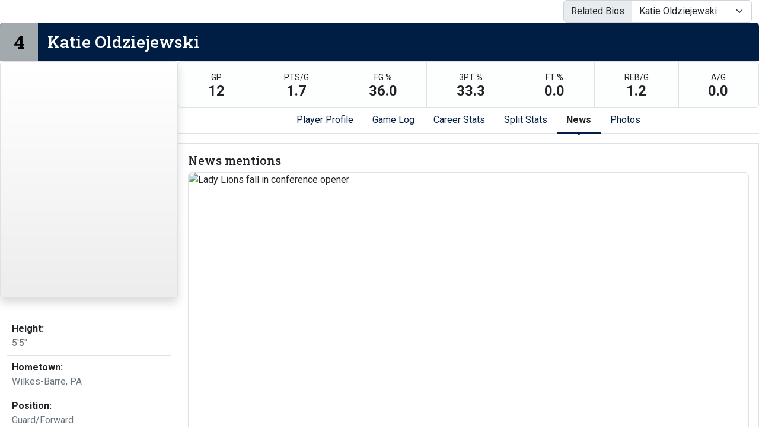

--- FILE ---
content_type: text/html; charset=UTF-8
request_url: http://athletics.hn.psu.edu/sports/wbkb/2018-19/bios/oldziejewski_katie_yozt?dec=printer-decorator&view=news
body_size: 13646
content:
<!doctype html>
<html lang="en">
    <head>
        <meta charset="utf-8">
        <title>Katie Oldziejewski - Penn St.-Hazleton - Print Version</title>
        <meta name="robots" content="NOINDEX" />
        <meta name="viewport" content="width=device-width, initial-scale=1">
        
                <link href="https://cdn.jsdelivr.net/npm/bootstrap@5.2.3/dist/css/bootstrap.min.css" rel="stylesheet" crossorigin="anonymous">
        <link rel="preconnect" href="https://fonts.googleapis.com">
<link rel="preconnect" href="https://fonts.gstatic.com" crossorigin>
<link href="https://fonts.googleapis.com/css2?family=Roboto+Slab:wght@100;200;300;400;500;600;700;800;900&family=Roboto:ital,wght@0,100;0,300;0,400;0,500;0,700;0,900;1,100;1,300;1,400;1,500;1,700;1,900&display=swap" rel="stylesheet">
<link rel="stylesheet" type="text/css" href="https://presto-sport-static.s3.amazonaws.com/fonts/fontawesome-kit-pro-6.0.0/css/all.min.css" /> <link rel="stylesheet" type="text/css" href="https://presto-sport-static.s3.amazonaws.com/fonts/fontawesome-kit-pro-7.0.0/css/all.min.css" />



<style>
:root {
  --heading-font-family:'Roboto Slab', serif;
  --body-font-family:'Roboto', sans-serif;
  --bs-font-sans-serif:'Roboto', sans-serif;
  --bs-body-font-family:'Roboto', sans-serif;
  --fa-family:'Font Awesome 7 Pro';
  --fa-family-brands:'Font Awesome 7 Brands';
}
</style>         




<style>
:root {
	 --bs-primary:#001e44;
	 --bs-primary-rgb:0, 30, 68;
	 --bs-secondary:#a2aaad;
	 --bs-secondary-rgb:162, 170, 173;
	 --bs-tertiary:#ffffff;
	 --bs-tertiary-rgb:255, 255, 255;
	 --bs-link-color:#001e44;
	 --bs-link-hover-color:#001e44;
	 --bs-accordion-active-color:#001e44;
	 --bs-accordion-active-bg:rgba(0, 30, 68, 0.05);
	 --bs-accordion-btn-focus-border-color:rgba(0, 30, 68, 0.35);
	 --bs-accordion-btn-focus-box-shadow:0 0 0 0.25rem rgba(0, 30, 68, 0.25);
	 --ps-site-width:1520px;
	 --site-logo-bg-url:url(/images/setup/PSUHazleton_Logo_Primary.png);
}
</style> 
        <link rel="stylesheet" type="text/css" href="https://theme-assets.prestosports.com/theme-assets/generic/assets/css/bootstrap-negative-margins.css"/>
        <link rel="stylesheet" type="text/css" href="https://theme-assets.prestosports.com/theme-assets/generic/assets/css/slick-theme-bs5.css"/>
        <link rel="stylesheet" type="text/css" href="https://theme-assets.prestosports.com/theme-assets/generic/assets/css/global-reset.css" />
        <link rel="stylesheet" type="text/css" href="https://theme-assets.prestosports.com/theme-assets/generic/assets/css/global-theme-reset-bs5.css"/>
        <script src="https://cdnjs.cloudflare.com/ajax/libs/jquery/3.4.1/jquery.min.js" integrity="sha256-CSXorXvZcTkaix6Yvo6HppcZGetbYMGWSFlBw8HfCJo=" crossorigin="anonymous"></script>
        
                




<style>
:root {
	 --bs-primary:#001e44;
	 --bs-primary-rgb:0, 30, 68;
	 --bs-secondary:#a2aaad;
	 --bs-secondary-rgb:162, 170, 173;
	 --bs-tertiary:#ffffff;
	 --bs-tertiary-rgb:255, 255, 255;
	 --bs-link-color:#001e44;
	 --bs-link-hover-color:#001e44;
	 --bs-accordion-active-color:#001e44;
	 --bs-accordion-active-bg:rgba(0, 30, 68, 0.05);
	 --bs-accordion-btn-focus-border-color:rgba(0, 30, 68, 0.35);
	 --bs-accordion-btn-focus-box-shadow:0 0 0 0.25rem rgba(0, 30, 68, 0.25);
	 --ps-site-width:1520px;
	 --site-logo-bg-url:url(/images/setup/PSUHazleton_Logo_Primary.png);
}
</style>
        
                
                
                	<script> $(function(){ $("html").addClass("secondary-color-light"); }); </script>
                
                
        <!-- no rum header -->
        
        <style>
            .composite-cal .toggle-buttons-bar,
            .composite-cal .cal-nav-right,
            .composite-cal .cal-nav-left,
            .composite-cal .subscribe_links { display:none !important }
            .composite-cal .date-events { display:block !important }
            .composite-cal .cal-day > .ratio::before { padding-top:0 }
            .composite-cal .cal-day-cell { position:static; min-height:100px }
        </style>
    </head>
    <body onload=" print() " class="printer-body">
        <script src="https://cdn.prestosports.com/action/cdn/info/klass.min.js"></script>




  


















        
                    










            
  













    


            










 
 

 

 
 
 
 



 
 
 
 





<div class="bio-template bio-wrap   bio-wrap-has-highlights  d-flex flex-column align-items-stretch justify-content-start gap-4">

    <div class="bio-template-heading d-flex flex-column w-100 justify-content-center align-items-stretch gap-2 mb-3 d-none">
                
                                        <h1 class="page-title d-none">Katie Oldziejewski</h1>
                        

                    
                            </div>

                <div class="container-fluid">
            <div class="related-bios">    
                                                                <div id="roster-switcher" class="float-md-end roster-switcher-template">
                <div class="input-group">
                    <span class="input-group-text" id="${id-options}-group-text">Related Bios</span>
                    <select class="form-select" id="$id-options" aria-describedby="${id-options}-group-text" onchange="location=this.value;">
                                                                                                            
                                                                                                                                                                                                                                                                                                                                                <option value="/sports/wbkb/2018-19/bios/prutsman_mckenzie_q6rs" data-url="/sports/wbkb/2018-19/bios/prutsman_mckenzie_q6rs" data-title="Mckenzie Prutsman" >Mckenzie Prutsman</option>
                                                                                                                                                                                                                                                                                                                                                                                            <option value="/sports/wbkb/2018-19/bios/oldziejewski_katie_yozt" data-url="/sports/wbkb/2018-19/bios/oldziejewski_katie_yozt" data-title="Katie Oldziejewski" selected>Katie Oldziejewski</option>
                                                                                                                                                                                                                                                                                                                                                                                            <option value="/sports/wbkb/2018-19/bios/pfeil_kendra_nghv" data-url="/sports/wbkb/2018-19/bios/pfeil_kendra_nghv" data-title="Kendra Pfeil" >Kendra Pfeil</option>
                                                                                                                                                                                                                                                                                                                                                                                            <option value="/sports/wbkb/2018-19/bios/keiper_devon_5hyh" data-url="/sports/wbkb/2018-19/bios/keiper_devon_5hyh" data-title="Devon Keiper" >Devon Keiper</option>
                                                                                                                                                                                                                                                                                                                                                                                            <option value="/sports/wbkb/2018-19/bios/pataki_lauren_a49c" data-url="/sports/wbkb/2018-19/bios/pataki_lauren_a49c" data-title="Lauren Pataki" >Lauren Pataki</option>
                                                                                                                                                                                                                                                                                                                                                                                            <option value="/sports/wbkb/2018-19/bios/fetterman_breann_xbgi" data-url="/sports/wbkb/2018-19/bios/fetterman_breann_xbgi" data-title="Breann Fetterman" >Breann Fetterman</option>
                                                                                                                                                                                                                                                                                                                                                                                            <option value="/sports/wbkb/2018-19/bios/fellin_hayley_y9ib" data-url="/sports/wbkb/2018-19/bios/fellin_hayley_y9ib" data-title="Hayley Fellin" >Hayley Fellin</option>
                                                                                                                                                                                                                                                                                                                                                                                            <option value="/sports/wbkb/2018-19/bios/shamonsky_samantha_djl7" data-url="/sports/wbkb/2018-19/bios/shamonsky_samantha_djl7" data-title="Samantha Shamonsky" >Samantha Shamonsky</option>
                                                                                                                                                                                                                                                                                                                                                                                            <option value="/sports/wbkb/2018-19/bios/warg_victoria_5sgl" data-url="/sports/wbkb/2018-19/bios/warg_victoria_5sgl" data-title="Victoria Warg" >Victoria Warg</option>
                                                                                                                                                                                                                                                                                                                                                                                            <option value="/sports/wbkb/2018-19/bios/wolfe_mekenzie_r6c5" data-url="/sports/wbkb/2018-19/bios/wolfe_mekenzie_r6c5" data-title="Mekenzie Wolfe" >Mekenzie Wolfe</option>
                                                                                                                                                                                    </select>
                </div>
            </div>
             </div>
        </div>
    
    
                <div class="player-heading animated h3 bg-primary d-flex align-content-stretch text-white position-relative z-index-1 rounded-top overflow-hidden mb-0">
        <span class="number bg-secondary inline-block text-white fs-2 lh-1 p-3">4</span>        <span class="name inline-block w-100 flex-grow-1 p-3">Katie Oldziejewski</span>
        <span class="social-handle-link inline-block p-3">
            <ul class="d-flex align-content-center h-100 gap-3 list-unstyled m-0">
                                                                                                                                                                                                                                                                                                                                                                                                                                                                                                                                                                                                                                                                                                                                                                                                                                                                                                                                                                                                                                                                                                                                                                                                                                                                                                                                                                                                                                                                                                                                                                                                                                                                                                                                                                                                                                                                                                                                                                                                                                                                                                                                                                                                                                                                                                                                                    </ul>
        </span>
    </div>
    <script>
        $(document).ready(function() {
            $('.player-heading.animated .name').addClass('visible');
            $('.player-heading.animated .number').addClass('visible');
        });
    </script>

    
<div class="roster-bio-container">
    <div class="d-flex flex-column align-items-stretch justify-content-start flex-md-row gap-4">
        <div class="bio-card min-width-300px max-width-md-300px">
            <div class="player-about clearfix">
                                    <div class="bio-card-standard d-flex flex-column align-items-stretch justify-content-start gap-3">
                        <div class="bcs-image flex-shrink-1 min-width-300px max-width-md-300px">
                            <div class="player-headshot text-center position-relative z-index-1 mb-3 shadow rounded border overflow-hidden ratio ratio-3x4">
                                            <span class="d-flex align-items-center justify-content-center text-primary ps-img-placeholder-bg">
            <span class="fa-regular fa-image fa-xl opacity-1"></span>
        </span>
                                </div>
                        </div>
                        <div class="bcs-attributes">
                            <div class="player-info">        
        <div class="container-fluid">
        <div class="roster-player-fields mt-3">
            <ul class="list-unstyled d-flex flex-column justify-content-start align-items-start">
                                                                                                                                                                                                                                                                                                                                                                                        
                                                                                                                                                                                                                                                                                                                                                                                                                                                                                                                                        <li class="flex-grow-1 w-100 p-2 border-bottom bio-field-standard">
                                    <dl class=" m-0 h-100 d-flex flex-column justify-content-start align-items-start">
                                        <dt class="label p-0 me-2 d-inline">Height: </dt>
                                        <dd class="value p-0 m-0  d-inline text-muted">5'5&quot;</dd>
                                    </dl>
                                </li>
                                                                                                                                                                                                                                                                                <li class="flex-grow-1 w-100 p-2 border-bottom bio-field-standard">
                                    <dl class=" m-0 h-100 d-flex flex-column justify-content-start align-items-start">
                                        <dt class="label p-0 me-2 d-inline">Hometown: </dt>
                                        <dd class="value p-0 m-0  d-inline text-muted">Wilkes-Barre, PA</dd>
                                    </dl>
                                </li>
                                                                                                                                                                                                <li class="flex-grow-1 w-100 p-2 border-bottom bio-field-standard">
                                    <dl class=" m-0 h-100 d-flex flex-column justify-content-start align-items-start">
                                        <dt class="label p-0 me-2 d-inline">Position: </dt>
                                        <dd class="value p-0 m-0  d-inline text-muted">Guard/Forward</dd>
                                    </dl>
                                </li>
                                                                                                                                                                                                <li class="flex-grow-1 w-100 p-2 border-bottom bio-field-standard">
                                    <dl class=" m-0 h-100 d-flex flex-column justify-content-start align-items-start">
                                        <dt class="label p-0 me-2 d-inline">Year: </dt>
                                        <dd class="value p-0 m-0  d-inline text-muted">Senior</dd>
                                    </dl>
                                </li>
                                                                                                                                                                                                                                                                                                                                                                                                                                                                                                                                                                                                                                                                                                                                                                                                                                                                                                                                                                                                                                                                                                                                                                                                                                                                                                                                                                                                                                                                                                                                                                                                                                                                    <li class="flex-grow-1 w-100 p-2 border-bottom bio-field-standard">
                                    <dl class=" m-0 h-100 d-flex flex-column justify-content-start align-items-start">
                                        <dt class="label p-0 me-2 d-inline">Major: </dt>
                                        <dd class="value p-0 m-0  d-inline text-muted">Letters Arts and Sciences</dd>
                                    </dl>
                                </li>
                                                                                                                                                                                                                                                                                                                                                                                                                                                                                                                                                                                                                                                                                                                                                                                                                                                                                                                                                                                                                                                                                                                                                                                                                                                                                                                                                                                                                                                                                                                                                                                                                                                                                                                                                                                                                                                                                                                                                                                                                                                                                                                                                                                                                                                                                                                                                                                                                                                                
                                                                                                                                                                                                                                                                                                                                                                                </ul>
        </div>
    </div>
</div>
                        </div>
                    </div>
                            </div>
        </div> 
                    

            <div class="bio-body flex-grow-1 overflow-hidden">

                <div class="d-flex flex-column align-items-center justify-content-start gap-3">
                         <div class="roster-bio-highlights bg-light bg-gradient text-dark bg-opacity-25 w-100 border rounded">
        <ul class="d-flex flex-row flex-wrap justify-content-between list-unstyled m-0">
                            <li class="flex-fill text-center border-end">
                    <dl class="stat d-block m-0 p-3">
                        <dt class="d-block label p-0 m-0 text-uppercase fw-normal small">gp</dt>
                        <dd class="d-block value p-0 m-0 fs-4 fw-bold lh-1">12</dd>
                    </dl>
                </li>
                            <li class="flex-fill text-center border-end">
                    <dl class="stat d-block m-0 p-3">
                        <dt class="d-block label p-0 m-0 text-uppercase fw-normal small">pts/g</dt>
                        <dd class="d-block value p-0 m-0 fs-4 fw-bold lh-1">1.7</dd>
                    </dl>
                </li>
                            <li class="flex-fill text-center border-end">
                    <dl class="stat d-block m-0 p-3">
                        <dt class="d-block label p-0 m-0 text-uppercase fw-normal small">fg %</dt>
                        <dd class="d-block value p-0 m-0 fs-4 fw-bold lh-1">36.0</dd>
                    </dl>
                </li>
                            <li class="flex-fill text-center border-end">
                    <dl class="stat d-block m-0 p-3">
                        <dt class="d-block label p-0 m-0 text-uppercase fw-normal small">3pt %</dt>
                        <dd class="d-block value p-0 m-0 fs-4 fw-bold lh-1">33.3</dd>
                    </dl>
                </li>
                            <li class="flex-fill text-center border-end">
                    <dl class="stat d-block m-0 p-3">
                        <dt class="d-block label p-0 m-0 text-uppercase fw-normal small">ft %</dt>
                        <dd class="d-block value p-0 m-0 fs-4 fw-bold lh-1">0.0</dd>
                    </dl>
                </li>
                            <li class="flex-fill text-center border-end">
                    <dl class="stat d-block m-0 p-3">
                        <dt class="d-block label p-0 m-0 text-uppercase fw-normal small">reb/g</dt>
                        <dd class="d-block value p-0 m-0 fs-4 fw-bold lh-1">1.2</dd>
                    </dl>
                </li>
                            <li class="flex-fill text-center border-end">
                    <dl class="stat d-block m-0 p-3">
                        <dt class="d-block label p-0 m-0 text-uppercase fw-normal small">a/g</dt>
                        <dd class="d-block value p-0 m-0 fs-4 fw-bold lh-1">0.0</dd>
                    </dl>
                </li>
                    </ul>
    </div>
                     <div class="tab-container w-100">
                                                    <div class="nav-tabs-wrapper position-relative tab-nav">
                                <ul class="nav nav-tabs nav-tabs-responsive d-flex with-arrow lined flex-row text-nowrap justify-content-center gap-3" id="bio-tabs-parents" role="tablist">
                                    
                                                                            <li class="nav-item">
                                            <a data-bs-toggle="tab" id="profile-tab" class="nav-link" data-bs-target="#profile" href="/sports/wbkb/2018-19/bios/oldziejewski_katie_yozt?view=profile">Player Profile</a>
                                        </li>
                                        <li class="nav-item">
                                            <a data-bs-toggle="tab" id="gamelog-tab" class="nav-link" data-bs-target="#gamelog" href="/sports/wbkb/2018-19/bios/oldziejewski_katie_yozt?view=gamelog">Game Log</a>
                                        </li>
                                                                                    <li class="nav-item">
                                                <a data-bs-toggle="tab" id="career-tab" class="nav-link" data-bs-target="#career" href="/sports/wbkb/2018-19/bios/oldziejewski_katie_yozt?view=career">Career Stats</a>
                                            </li>
                                                                                <li class="nav-item">
                                            <a data-bs-toggle="tab" id="splits-tab" class="nav-link" data-bs-target="#splits" href="/sports/wbkb/2018-19/bios/oldziejewski_katie_yozt?view=splits">Split Stats</a>
                                        </li>
                                    
                                    
                                                                            <li class="nav-item">
                                            <a data-bs-toggle="tab" id="news-tab" class="nav-link active" data-bs-target="#news" href="/sports/wbkb/2018-19/bios/oldziejewski_katie_yozt?view=news">News</a>
                                        </li>
                                    
                                                                            <li class="nav-item">
                                            <a data-bs-toggle="tab" id="photos-tab" class="nav-link" data-bs-target="#photos" href="/sports/wbkb/2018-19/bios/oldziejewski_katie_yozt?view=photos">Photos</a>
                                        </li>
                                    
                                    
                                                                                                        </ul>
                            </div>
                                                <div class="tab-content py-3" id="roster-tab-content">
                                                        
                                                        
                                                                
                                <div class="tab-pane fade tab-panel" id="profile" role="tabpanel" aria-labelledby="profile-tab">
                                    <div class="tab-pane-contents p-3 border stats-wrap">
                                        <div class="d-flex flex-column flex-md-row align-items-top justify-content-center gap-3">
                                            <div class="season-stats-overview flex-grow-1 flex-shrink-1 col-12 col-md-6">
                                                <div class="container-fluid p-0">
                                                    <div class="bio-tabbed-content-heading h5">Player statistics</div>
                                                                                                        <div class="stats-box mb-3">
                                                                                                                    







<div class="table-responsive-via-datatables">
    <table class="table table-hover nowrap w-100" data-searching="false" data-ordering="false" data-paging="false" data-info="false" data-filtering="false" data-module="https://theme-assets.prestosports.com/theme-assets/generic/assets/js/table-sort-bs.js">
            <thead class="thead-dark">
                <tr>
                    <th class="w-auto">&nbsp</th>
                    <th scope="col" class="text-center text-uppercase" title="Overall">Overall</th>
                                                                                    <th scope="col" class="text-center text-uppercase">Conference</th>
                                                                                 </tr>
            </thead>

                
                        <tr>
                                     <th scope="row" class="font-weight-normal text-nowrap">Games</th>
                    <td class="text-center text-nowrap">
                                                  12
                                            </td>
                    
                                            <td class="text-center text-nowrap">
                                                          6
                                                    </td>
                                                                        </tr>
        
                        <tr>
                                     <th scope="row" class="font-weight-normal text-nowrap">Games started</th>
                    <td class="text-center text-nowrap">
                                                  -
                                            </td>
                    
                                            <td class="text-center text-nowrap">
                                                          -
                                                    </td>
                                                                        </tr>
        
                        <tr>
                                     <th scope="row" class="font-weight-normal text-nowrap">Minutes</th>
                    <td class="text-center text-nowrap">
                                                  124
                                            </td>
                    
                                            <td class="text-center text-nowrap">
                                                          48
                                                    </td>
                                                                        </tr>
        
                        <tr>
                                     <th scope="row" class="font-weight-normal text-nowrap">Minutes per game</th>
                    <td class="text-center text-nowrap">
                                                  10.3
                                            </td>
                    
                                            <td class="text-center text-nowrap">
                                                          8.0
                                                    </td>
                                                                        </tr>
        
                        <tr>
                                     <th scope="row" class="font-weight-normal text-nowrap">FG</th>
                    <td class="text-center text-nowrap">
                                                  9-25
                                            </td>
                    
                                            <td class="text-center text-nowrap">
                                                          2-13
                                                    </td>
                                                                        </tr>
        
                        <tr>
                                     <th scope="row" class="font-weight-normal text-nowrap">FG Pct</th>
                    <td class="text-center text-nowrap">
                                                  36.0
                                            </td>
                    
                                            <td class="text-center text-nowrap">
                                                          15.4
                                                    </td>
                                                                        </tr>
        
                        <tr>
                                     <th scope="row" class="font-weight-normal text-nowrap">3PT</th>
                    <td class="text-center text-nowrap">
                                                  2-6
                                            </td>
                    
                                            <td class="text-center text-nowrap">
                                                          1-4
                                                    </td>
                                                                        </tr>
        
                        <tr>
                                     <th scope="row" class="font-weight-normal text-nowrap">3PT Pct</th>
                    <td class="text-center text-nowrap">
                                                  33.3
                                            </td>
                    
                                            <td class="text-center text-nowrap">
                                                          25.0
                                                    </td>
                                                                        </tr>
        
                        <tr>
                                     <th scope="row" class="font-weight-normal text-nowrap">FT</th>
                    <td class="text-center text-nowrap">
                                                  0-2
                                            </td>
                    
                                            <td class="text-center text-nowrap">
                                                          0-0
                                                    </td>
                                                                        </tr>
        
                        <tr>
                                     <th scope="row" class="font-weight-normal text-nowrap">FT Pct</th>
                    <td class="text-center text-nowrap">
                                                  0.0
                                            </td>
                    
                                            <td class="text-center text-nowrap">
                                                          -
                                                    </td>
                                                                        </tr>
        
                        <tr>
                                     <th scope="row" class="font-weight-normal text-nowrap">Off rebounds</th>
                    <td class="text-center text-nowrap">
                                                  4
                                            </td>
                    
                                            <td class="text-center text-nowrap">
                                                          1
                                                    </td>
                                                                        </tr>
        
                        <tr>
                                     <th scope="row" class="font-weight-normal text-nowrap">Def rebounds</th>
                    <td class="text-center text-nowrap">
                                                  10
                                            </td>
                    
                                            <td class="text-center text-nowrap">
                                                          3
                                                    </td>
                                                                        </tr>
        
                        <tr>
                                     <th scope="row" class="font-weight-normal text-nowrap">Total rebounds</th>
                    <td class="text-center text-nowrap">
                                                  14
                                            </td>
                    
                                            <td class="text-center text-nowrap">
                                                          4
                                                    </td>
                                                                        </tr>
        
                        <tr>
                                     <th scope="row" class="font-weight-normal text-nowrap">Rebounds per game</th>
                    <td class="text-center text-nowrap">
                                                  1.2
                                            </td>
                    
                                            <td class="text-center text-nowrap">
                                                          0.7
                                                    </td>
                                                                        </tr>
        
                        <tr>
                                     <th scope="row" class="font-weight-normal text-nowrap">Personal fouls</th>
                    <td class="text-center text-nowrap">
                                                  3
                                            </td>
                    
                                            <td class="text-center text-nowrap">
                                                          0
                                                    </td>
                                                                        </tr>
        
                        <tr>
                                     <th scope="row" class="font-weight-normal text-nowrap">Disqualifications</th>
                    <td class="text-center text-nowrap">
                                                  -
                                            </td>
                    
                                            <td class="text-center text-nowrap">
                                                          -
                                                    </td>
                                                                        </tr>
        
                        <tr>
                                     <th scope="row" class="font-weight-normal text-nowrap">Assists</th>
                    <td class="text-center text-nowrap">
                                                  0
                                            </td>
                    
                                            <td class="text-center text-nowrap">
                                                          0
                                                    </td>
                                                                        </tr>
        
                        <tr>
                                     <th scope="row" class="font-weight-normal text-nowrap">Turnovers</th>
                    <td class="text-center text-nowrap">
                                                  8
                                            </td>
                    
                                            <td class="text-center text-nowrap">
                                                          3
                                                    </td>
                                                                        </tr>
        
                        <tr>
                                     <th scope="row" class="font-weight-normal text-nowrap">Assist to turnover ratio</th>
                    <td class="text-center text-nowrap">
                                                  0.0
                                            </td>
                    
                                            <td class="text-center text-nowrap">
                                                          0.0
                                                    </td>
                                                                        </tr>
        
                        <tr>
                                     <th scope="row" class="font-weight-normal text-nowrap">Steals</th>
                    <td class="text-center text-nowrap">
                                                  1
                                            </td>
                    
                                            <td class="text-center text-nowrap">
                                                          1
                                                    </td>
                                                                        </tr>
        
                        <tr>
                                     <th scope="row" class="font-weight-normal text-nowrap">Blocks</th>
                    <td class="text-center text-nowrap">
                                                  0
                                            </td>
                    
                                            <td class="text-center text-nowrap">
                                                          0
                                                    </td>
                                                                        </tr>
        
                        <tr>
                                     <th scope="row" class="font-weight-normal text-nowrap">Points</th>
                    <td class="text-center text-nowrap">
                                                  20
                                            </td>
                    
                                            <td class="text-center text-nowrap">
                                                          5
                                                    </td>
                                                                        </tr>
        
                        <tr>
                                     <th scope="row" class="font-weight-normal text-nowrap">Points per game</th>
                    <td class="text-center text-nowrap">
                                                  1.7
                                            </td>
                    
                                            <td class="text-center text-nowrap">
                                                          0.8
                                                    </td>
                                                                        </tr>
        
                        <tr>
                                     <th scope="row" class="font-weight-normal text-nowrap">Points per 40 min</th>
                    <td class="text-center text-nowrap">
                                                  6.5
                                            </td>
                    
                                            <td class="text-center text-nowrap">
                                                          4.2
                                                    </td>
                                                                        </tr>
             </table>
</div>

                                                                                                            </div>
                                                </div>
                                            </div>

                                                                                        <div class="recent-games-list flex-grow-1 flex-shrink-1 col-12 col-md-6">
                                                <div class="container-fluid p-0">
                                                    <div class="bio-tabbed-content-heading h5">Recent results</div>
                                                    <div class="stats-box mb-3">
                                                            <div class="table-responsive-via-datatables">
        <table class="table table-hover nowrap w-100" data-searching="false" data-ordering="false" data-paging="false" data-info="false" data-filtering="false" data-scroll-y="50vh" data-module="theme-module/table-sort-bs">
            <thead class="thead-dark">
                <tr>
                    <th scope="col text-start">Date</th>
                    <th scope="col text-start">Opponent</th>
                    <th scope="col">Result</th>
                </tr>
            </thead>
            <tbody>
                                                                                                                                                                                                                                                                                                                                                                                                                                                                                                                                                                                                                                                                                                                                                                                                                                                                                                                                                                                                                                                                                                                                                                                                                                                                                                                                                                                    
                                
                                                                                                                                                                                                                                                                                                                                                                                                                                                                                                                                                                                                                                                                                                                                                                                           <tr>
                            <td scope="row" class="text-start">Feb 8</td>
                            <td class="text-start">
                                 at
                                                                Penn State Beaver
                            </td>
                            <td>
                                                                                                            L, 103-50
                                                                                                </td>
                        </tr>
                                                                                 <tr>
                            <td scope="row" class="text-start">Feb 9</td>
                            <td class="text-start">
                                 at
                                                                Penn State Fayette
                            </td>
                            <td>
                                                                                                            L, 97-48
                                                                                                </td>
                        </tr>
                                                                                 <tr>
                            <td scope="row" class="text-start">Feb 11</td>
                            <td class="text-start">
                                                                                                 Penn State Brandywine
                            </td>
                            <td>
                                                                                                            <a                 aria-label="Women's Basketball event: February 11 05:00 PM: vs. Penn State Brandywine: Box Score"
 href="../boxscores/20190211_mhko.xml">L, 72-27</a>
                                                                                                </td>
                        </tr>
                                                                                 <tr>
                            <td scope="row" class="text-start">Feb 14</td>
                            <td class="text-start">
                                 at
                                                                Penn State York
                            </td>
                            <td>
                                                                                                            L, 77-63
                                                                                                </td>
                        </tr>
                                                                                 <tr>
                            <td scope="row" class="text-start">Feb 15</td>
                            <td class="text-start">
                                                                                                 Penn State Scranton
                            </td>
                            <td>
                                                                                                            W, 79-54
                                                                                                </td>
                        </tr>
                                                                                 <tr>
                            <td scope="row" class="text-start">Feb 19</td>
                            <td class="text-start">
                                 at
                                                                Penn State Brandywine
                            </td>
                            <td>
                                                                                                            <a                 aria-label="Women's Basketball event: February 19 07:00 PM: at Penn State Brandywine: Box Score"
 href="../boxscores/20190219_0w5p.xml">L, 72-53</a>
                                                                                                </td>
                        </tr>
                                                 </tbody>
        </table>
    </div>
                                                    </div>
                                                </div>
                                            </div>

                                        </div>
                                    </div>                                 </div> 
                                                                
                                                                
                                <div class="tab-pane fade tab-panel" id="gamelog" role="tabpanel" aria-labelledby="gamelog-tab">
                                                                            <div class="tab-pane-contents p-3 border has-child-tabs">
                                            <div class="d-flex flex-row text-nowrap align-items-center justify-content-center">
                                                <div class="secondary-tab-select-container flex-fill">
                                                    <select class="tab-nav-select-helper form-select" id="bio-tabs-gamelog-select" aria-label="Choose a stat group">
                                                                                                                                                                                <option value="#gamelog-tab-pos-sh-content"  selected >Shooting</option>
                                                                                                                                                                                <option value="#gamelog-tab-pos-bc-content" >Ball control</option>
                                                                                                                                                                                <option value="#gamelog-tab-pos-bcext-content" >Ball control extended</option>
                                                                                                            </select>
                                                    <script>
                                                        $('.tab-nav-select-helper').on('change', function(e) {
                                                            var id = $(this).val();
                                                            $('a[data-bs-target="' + id + '"]').tab('show');
                                                        });
                                                    </script>
                                                </div>
                                            </div>
                                            <div class="nav-tabs-wrapper position-relative tab-nav d-none" data-momentum="false">
                                                <ul class="nav nav-tabs nav-tabs-responsive d-flex with-arrow lined flex-row text-nowrap justify-content-center gap-3" id="bio-tabs-gamelog" role="tablist">
                                                                                                                                                                    <li class="nav-item flex-fill flex-md-grow-0 flex-md-shrink-0">
                                                            <a data-bs-toggle="tab" id="gamelog-tab-pos-sh" class="nav-link active" data-bs-target="#gamelog-tab-pos-sh-content" href="/sports/wbkb/2018-19/bios/oldziejewski_katie_yozt?view=gamelog&pos=sh" aria-label="Game Log: Shooting">Shooting</a>
                                                        </li>
                                                                                                                                                                    <li class="nav-item flex-fill flex-md-grow-0 flex-md-shrink-0">
                                                            <a data-bs-toggle="tab" id="gamelog-tab-pos-bc" class="nav-link" data-bs-target="#gamelog-tab-pos-bc-content" href="/sports/wbkb/2018-19/bios/oldziejewski_katie_yozt?view=gamelog&pos=bc" aria-label="Game Log: Ball control">Ball control</a>
                                                        </li>
                                                                                                                                                                    <li class="nav-item flex-fill flex-md-grow-0 flex-md-shrink-0">
                                                            <a data-bs-toggle="tab" id="gamelog-tab-pos-bcext" class="nav-link" data-bs-target="#gamelog-tab-pos-bcext-content" href="/sports/wbkb/2018-19/bios/oldziejewski_katie_yozt?view=gamelog&pos=bcext" aria-label="Game Log: Ball control extended">Ball control extended</a>
                                                        </li>
                                                                                                    </ul>
                                            </div>
                                            <div class="tab-content py-3" id="gamelog-tab-content">
                                                                                                                                                                                                            <div class="tab-pane fade tab-panel active show" id="gamelog-tab-pos-sh-content" role="tabpanel" aria-labelledby="gamelog-tab-pos-sh">
                                                        <div class="stats-wrap tab-pane-contents p-0">
                                                             <h5 class="bio-tabbed-content-heading visually-hidden">Game Log - <small class="text-muted"> Shooting</small></h5></h4>
                                                            

<div class="stats-box full clearfix">
    <div class="table-responsive-via-datatables">
        <table class="table table-hover nowrap w-100" data-searching="false" data-ordering="false" data-paging="false" data-info="false" data-filtering="false" data-scroll-y="50vh" data-module="theme-module/table-sort-bs">
            <thead class="thead-dark">
                <tr>
                    <th scope="col">Date</th>
                    <th scope="col" class="text-start">Opponent</th>
                    <th scope="col" class="">Score</th>
                                          <th scope="col" class="text-uppercase text-center">gs</th>
                                          <th scope="col" class="text-uppercase text-center">min</th>
                                          <th scope="col" class="text-uppercase text-center">fg</th>
                                          <th scope="col" class="text-uppercase text-center">pct</th>
                                          <th scope="col" class="text-uppercase text-center">3pt</th>
                                          <th scope="col" class="text-uppercase text-center">pct</th>
                                          <th scope="col" class="text-uppercase text-center">ft</th>
                                          <th scope="col" class="text-uppercase text-center">pct</th>
                                          <th scope="col" class="text-uppercase text-center">pts</th>
                                    </tr>
            </thead>
            <tbody>
                                  <tr>
                    <td scope="row">Nov 6</td>
                    <td class="text-start">
                                            Luzerne County Community College
                    </td>
                    <td class="">
                                                                    <a                 aria-label="Women's Basketball event: November 6 06:00 PM: vs. Luzerne County Community College: Box Score"
 href="../boxscores/20181106_9422.xml">W, 88-71</a>
                                                              </td>
                                          <td class="text-center">-</td>
                                          <td class="text-center">21</td>
                                          <td class="text-center">5-6</td>
                                          <td class="text-center">83.3</td>
                                          <td class="text-center">0-1</td>
                                          <td class="text-center">0.0</td>
                                          <td class="text-center">0-2</td>
                                          <td class="text-center">0.0</td>
                                          <td class="text-center">10</td>
                                      </tr>
                                  <tr>
                    <td scope="row">Nov 10</td>
                    <td class="text-start">
                       at                       Wilkes University
                    </td>
                    <td class="">
                                                                    <a                 aria-label="Women's Basketball event: November 10 07:00 PM: at Wilkes University: Box Score"
 href="../boxscores/20181110_ssq1.xml">L, 93-73</a>
                                                              </td>
                                          <td class="text-center">-</td>
                                          <td class="text-center">23</td>
                                          <td class="text-center">1-2</td>
                                          <td class="text-center">50.0</td>
                                          <td class="text-center">0-0</td>
                                          <td class="text-center">-</td>
                                          <td class="text-center">0-0</td>
                                          <td class="text-center">-</td>
                                          <td class="text-center">2</td>
                                      </tr>
                                  <tr>
                    <td scope="row">Nov 13</td>
                    <td class="text-start">
                                            Lycoming College
                    </td>
                    <td class="">
                                                                    <a                 aria-label="Women's Basketball event: November 13 06:00 PM: vs. Lycoming College: Box Score"
 href="../boxscores/20181113_fjjz.xml">L, 118-56</a>
                                                              </td>
                                          <td class="text-center">-</td>
                                          <td class="text-center">19</td>
                                          <td class="text-center">0-0</td>
                                          <td class="text-center">-</td>
                                          <td class="text-center">0-0</td>
                                          <td class="text-center">-</td>
                                          <td class="text-center">0-0</td>
                                          <td class="text-center">-</td>
                                          <td class="text-center">0</td>
                                      </tr>
                                  <tr>
                    <td scope="row">Nov 17</td>
                    <td class="text-start">
                                            SUNY Delhi
                    </td>
                    <td class="">
                                                                    <a                 aria-label="Women's Basketball event: November 17 01:00 PM: vs. SUNY Delhi: Box Score"
 href="../boxscores/20181117_e857.xml">L, 93-64</a>
                                                              </td>
                                          <td class="text-center">-</td>
                                          <td class="text-center">6</td>
                                          <td class="text-center">0-1</td>
                                          <td class="text-center">0.0</td>
                                          <td class="text-center">0-0</td>
                                          <td class="text-center">-</td>
                                          <td class="text-center">0-0</td>
                                          <td class="text-center">-</td>
                                          <td class="text-center">0</td>
                                      </tr>
                                  <tr>
                    <td scope="row">Nov 27</td>
                    <td class="text-start">
                       at                       Penn State Brandywine
                    </td>
                    <td class="">
                                                                    <a                 aria-label="Women's Basketball event: November 27 06:00 PM: at Penn State Brandywine: Box Score"
 href="../boxscores/20181127_1hit.xml">L, 83-61</a>
                                                              </td>
                                          <td class="text-center">-</td>
                                          <td class="text-center">18</td>
                                          <td class="text-center">1-5</td>
                                          <td class="text-center">20.0</td>
                                          <td class="text-center">1-1</td>
                                          <td class="text-center">100.0</td>
                                          <td class="text-center">0-0</td>
                                          <td class="text-center">-</td>
                                          <td class="text-center">3</td>
                                      </tr>
                                  <tr>
                    <td scope="row">Nov 30</td>
                    <td class="text-start">
                                            Penn State Greater Allegheny
                    </td>
                    <td class="">
                                                                L, 69-68
                                                              </td>
                                          <td class="text-center">-</td>
                                          <td class="text-center">-</td>
                                          <td class="text-center">-</td>
                                          <td class="text-center">-</td>
                                          <td class="text-center">-</td>
                                          <td class="text-center">-</td>
                                          <td class="text-center">-</td>
                                          <td class="text-center">-</td>
                                          <td class="text-center">-</td>
                                      </tr>
                                  <tr>
                    <td scope="row">Dec 1</td>
                    <td class="text-start">
                                            Penn State Du Bois
                    </td>
                    <td class="">
                                                                    <a                 aria-label="Women's Basketball event: December 1 01:00 PM: vs. Penn State Du Bois: Box Score"
 href="../boxscores/20181201_67k1.xml">L, 103-80</a>
                                                              </td>
                                          <td class="text-center">-</td>
                                          <td class="text-center">14</td>
                                          <td class="text-center">0-1</td>
                                          <td class="text-center">0.0</td>
                                          <td class="text-center">0-1</td>
                                          <td class="text-center">0.0</td>
                                          <td class="text-center">0-0</td>
                                          <td class="text-center">-</td>
                                          <td class="text-center">0</td>
                                      </tr>
                                  <tr>
                    <td scope="row">Dec 5</td>
                    <td class="text-start">
                                            Word of Life
                    </td>
                    <td class="">
                                                                L, 94-70
                                                              </td>
                                          <td class="text-center">-</td>
                                          <td class="text-center">-</td>
                                          <td class="text-center">-</td>
                                          <td class="text-center">-</td>
                                          <td class="text-center">-</td>
                                          <td class="text-center">-</td>
                                          <td class="text-center">-</td>
                                          <td class="text-center">-</td>
                                          <td class="text-center">-</td>
                                      </tr>
                                  <tr>
                    <td scope="row">Dec 7</td>
                    <td class="text-start">
                                            Penn State Lehigh Valley
                    </td>
                    <td class="">
                                                                L, 87-62
                                                              </td>
                                          <td class="text-center">-</td>
                                          <td class="text-center">-</td>
                                          <td class="text-center">-</td>
                                          <td class="text-center">-</td>
                                          <td class="text-center">-</td>
                                          <td class="text-center">-</td>
                                          <td class="text-center">-</td>
                                          <td class="text-center">-</td>
                                          <td class="text-center">-</td>
                                      </tr>
                                  <tr>
                    <td scope="row">Jan 7</td>
                    <td class="text-start">
                                            Penn State Schuylkill
                    </td>
                    <td class="">
                                                                    <a                 aria-label="Women's Basketball event: January 7 06:00 PM: vs. Penn State Schuylkill: Box Score"
 href="../boxscores/20190107_ofi4.xml">W, 84-49</a>
                                                              </td>
                                          <td class="text-center">-</td>
                                          <td class="text-center">11</td>
                                          <td class="text-center">1-5</td>
                                          <td class="text-center">20.0</td>
                                          <td class="text-center">0-2</td>
                                          <td class="text-center">0.0</td>
                                          <td class="text-center">0-0</td>
                                          <td class="text-center">-</td>
                                          <td class="text-center">2</td>
                                      </tr>
                                  <tr>
                    <td scope="row">Jan 9</td>
                    <td class="text-start">
                       at                       Penn State Scranton
                    </td>
                    <td class="">
                                                                L, 82-63
                                                              </td>
                                          <td class="text-center">-</td>
                                          <td class="text-center">-</td>
                                          <td class="text-center">-</td>
                                          <td class="text-center">-</td>
                                          <td class="text-center">-</td>
                                          <td class="text-center">-</td>
                                          <td class="text-center">-</td>
                                          <td class="text-center">-</td>
                                          <td class="text-center">-</td>
                                      </tr>
                                  <tr>
                    <td scope="row">Jan 12</td>
                    <td class="text-start">
                                            Penn State Wilkes-Barre
                    </td>
                    <td class="">
                                                                W, 80-65
                                                              </td>
                                          <td class="text-center">-</td>
                                          <td class="text-center">-</td>
                                          <td class="text-center">-</td>
                                          <td class="text-center">-</td>
                                          <td class="text-center">-</td>
                                          <td class="text-center">-</td>
                                          <td class="text-center">-</td>
                                          <td class="text-center">-</td>
                                          <td class="text-center">-</td>
                                      </tr>
                                  <tr>
                    <td scope="row">Jan 16</td>
                    <td class="text-start">
                                            Harrisburg Area Community College
                    </td>
                    <td class="">
                                                                    <a                 aria-label="Women's Basketball event: January 16 07:00 PM: vs. Harrisburg Area Community College: Box Score"
 href="../boxscores/20190116_0bab.xml">W, 69-55</a>
                                                              </td>
                                          <td class="text-center">-</td>
                                          <td class="text-center">5</td>
                                          <td class="text-center">0-2</td>
                                          <td class="text-center">0.0</td>
                                          <td class="text-center">0-0</td>
                                          <td class="text-center">-</td>
                                          <td class="text-center">0-0</td>
                                          <td class="text-center">-</td>
                                          <td class="text-center">0</td>
                                      </tr>
                                  <tr>
                    <td scope="row">Jan 22</td>
                    <td class="text-start">
                       at                       Penn State Wilkes-Barre
                    </td>
                    <td class="">
                                                                    <a                 aria-label="Women's Basketball event: January 22 06:00 PM: at Penn State Wilkes-Barre: Box Score"
 href="../boxscores/20190122_zpli.xml">W, 65-61</a>
                                                              </td>
                                          <td class="text-center">-</td>
                                          <td class="text-center">0</td>
                                          <td class="text-center">0-0</td>
                                          <td class="text-center">-</td>
                                          <td class="text-center">0-0</td>
                                          <td class="text-center">-</td>
                                          <td class="text-center">0-0</td>
                                          <td class="text-center">-</td>
                                          <td class="text-center">0</td>
                                      </tr>
                                  <tr>
                    <td scope="row">Jan 26</td>
                    <td class="text-start">
                                            Penn State Mont Alto
                    </td>
                    <td class="">
                                                                L, 62-58
                                                              </td>
                                          <td class="text-center">-</td>
                                          <td class="text-center">-</td>
                                          <td class="text-center">-</td>
                                          <td class="text-center">-</td>
                                          <td class="text-center">-</td>
                                          <td class="text-center">-</td>
                                          <td class="text-center">-</td>
                                          <td class="text-center">-</td>
                                          <td class="text-center">-</td>
                                      </tr>
                                  <tr>
                    <td scope="row">Jan 30</td>
                    <td class="text-start">
                       at                       Penn State Lehigh Valley
                    </td>
                    <td class="">
                                                                L, 105-66
                                                              </td>
                                          <td class="text-center">-</td>
                                          <td class="text-center">-</td>
                                          <td class="text-center">-</td>
                                          <td class="text-center">-</td>
                                          <td class="text-center">-</td>
                                          <td class="text-center">-</td>
                                          <td class="text-center">-</td>
                                          <td class="text-center">-</td>
                                          <td class="text-center">-</td>
                                      </tr>
                                  <tr>
                    <td scope="row">Feb 2</td>
                    <td class="text-start">
                       at                       Penn State New Kensington
                    </td>
                    <td class="">
                                                                W, 70-34
                                                              </td>
                                          <td class="text-center">-</td>
                                          <td class="text-center">-</td>
                                          <td class="text-center">-</td>
                                          <td class="text-center">-</td>
                                          <td class="text-center">-</td>
                                          <td class="text-center">-</td>
                                          <td class="text-center">-</td>
                                          <td class="text-center">-</td>
                                          <td class="text-center">-</td>
                                      </tr>
                                  <tr>
                    <td scope="row">Feb 4</td>
                    <td class="text-start">
                                            Penn State York
                    </td>
                    <td class="">
                                                                W, 54-47
                                                              </td>
                                          <td class="text-center">-</td>
                                          <td class="text-center">-</td>
                                          <td class="text-center">-</td>
                                          <td class="text-center">-</td>
                                          <td class="text-center">-</td>
                                          <td class="text-center">-</td>
                                          <td class="text-center">-</td>
                                          <td class="text-center">-</td>
                                          <td class="text-center">-</td>
                                      </tr>
                                  <tr>
                    <td scope="row">Feb 6</td>
                    <td class="text-start">
                       at                       Penn State Schuylkill
                    </td>
                    <td class="">
                                                                    <a                 aria-label="Women's Basketball event: February 6 06:00 PM: at Penn State Schuylkill: Box Score"
 href="../boxscores/20190206_vuy3.xml">W, 74-40</a>
                                                              </td>
                                          <td class="text-center">-</td>
                                          <td class="text-center">0</td>
                                          <td class="text-center">0-0</td>
                                          <td class="text-center">-</td>
                                          <td class="text-center">0-0</td>
                                          <td class="text-center">-</td>
                                          <td class="text-center">0-0</td>
                                          <td class="text-center">-</td>
                                          <td class="text-center">0</td>
                                      </tr>
                                  <tr>
                    <td scope="row">Feb 8</td>
                    <td class="text-start">
                       at                       Penn State Beaver
                    </td>
                    <td class="">
                                                                L, 103-50
                                                              </td>
                                          <td class="text-center">-</td>
                                          <td class="text-center">-</td>
                                          <td class="text-center">-</td>
                                          <td class="text-center">-</td>
                                          <td class="text-center">-</td>
                                          <td class="text-center">-</td>
                                          <td class="text-center">-</td>
                                          <td class="text-center">-</td>
                                          <td class="text-center">-</td>
                                      </tr>
                                  <tr>
                    <td scope="row">Feb 9</td>
                    <td class="text-start">
                       at                       Penn State Fayette
                    </td>
                    <td class="">
                                                                L, 97-48
                                                              </td>
                                          <td class="text-center">-</td>
                                          <td class="text-center">-</td>
                                          <td class="text-center">-</td>
                                          <td class="text-center">-</td>
                                          <td class="text-center">-</td>
                                          <td class="text-center">-</td>
                                          <td class="text-center">-</td>
                                          <td class="text-center">-</td>
                                          <td class="text-center">-</td>
                                      </tr>
                                  <tr>
                    <td scope="row">Feb 11</td>
                    <td class="text-start">
                                            Penn State Brandywine
                    </td>
                    <td class="">
                                                                    <a                 aria-label="Women's Basketball event: February 11 05:00 PM: vs. Penn State Brandywine: Box Score"
 href="../boxscores/20190211_mhko.xml">L, 72-27</a>
                                                              </td>
                                          <td class="text-center">-</td>
                                          <td class="text-center">5</td>
                                          <td class="text-center">0-2</td>
                                          <td class="text-center">0.0</td>
                                          <td class="text-center">0-0</td>
                                          <td class="text-center">-</td>
                                          <td class="text-center">0-0</td>
                                          <td class="text-center">-</td>
                                          <td class="text-center">0</td>
                                      </tr>
                                  <tr>
                    <td scope="row">Feb 14</td>
                    <td class="text-start">
                       at                       Penn State York
                    </td>
                    <td class="">
                                                                L, 77-63
                                                              </td>
                                          <td class="text-center">-</td>
                                          <td class="text-center">-</td>
                                          <td class="text-center">-</td>
                                          <td class="text-center">-</td>
                                          <td class="text-center">-</td>
                                          <td class="text-center">-</td>
                                          <td class="text-center">-</td>
                                          <td class="text-center">-</td>
                                          <td class="text-center">-</td>
                                      </tr>
                                  <tr>
                    <td scope="row">Feb 15</td>
                    <td class="text-start">
                                            Penn State Scranton
                    </td>
                    <td class="">
                                                                W, 79-54
                                                              </td>
                                          <td class="text-center">-</td>
                                          <td class="text-center">-</td>
                                          <td class="text-center">-</td>
                                          <td class="text-center">-</td>
                                          <td class="text-center">-</td>
                                          <td class="text-center">-</td>
                                          <td class="text-center">-</td>
                                          <td class="text-center">-</td>
                                          <td class="text-center">-</td>
                                      </tr>
                                  <tr>
                    <td scope="row">Feb 19</td>
                    <td class="text-start">
                       at                       Penn State Brandywine
                    </td>
                    <td class="">
                                                                    <a                 aria-label="Women's Basketball event: February 19 07:00 PM: at Penn State Brandywine: Box Score"
 href="../boxscores/20190219_0w5p.xml">L, 72-53</a>
                                                              </td>
                                          <td class="text-center">-</td>
                                          <td class="text-center">2</td>
                                          <td class="text-center">1-1</td>
                                          <td class="text-center">100.0</td>
                                          <td class="text-center">1-1</td>
                                          <td class="text-center">100.0</td>
                                          <td class="text-center">0-0</td>
                                          <td class="text-center">-</td>
                                          <td class="text-center">3</td>
                                      </tr>
                            </tbody>
        </table>
    </div> </div> 
                                                        </div>
                                                    </div>
                                                                                                                                                        <div class="tab-pane fade tab-panel" id="gamelog-tab-pos-bc-content" role="tabpanel" aria-labelledby="gamelog-tab-pos-bc">
                                                        <div class="stats-wrap tab-pane-contents p-0">
                                                             <h5 class="bio-tabbed-content-heading visually-hidden">Game Log - <small class="text-muted"> Ball control</small></h5></h4>
                                                            

<div class="stats-box full clearfix">
    <div class="table-responsive-via-datatables">
        <table class="table table-hover nowrap w-100" data-searching="false" data-ordering="false" data-paging="false" data-info="false" data-filtering="false" data-scroll-y="50vh" data-module="theme-module/table-sort-bs">
            <thead class="thead-dark">
                <tr>
                    <th scope="col">Date</th>
                    <th scope="col" class="text-start">Opponent</th>
                    <th scope="col" class="">Score</th>
                                          <th scope="col" class="text-uppercase text-center">gs</th>
                                          <th scope="col" class="text-uppercase text-center">min</th>
                                          <th scope="col" class="text-uppercase text-center">off</th>
                                          <th scope="col" class="text-uppercase text-center">def</th>
                                          <th scope="col" class="text-uppercase text-center">reb</th>
                                          <th scope="col" class="text-uppercase text-center">ast</th>
                                          <th scope="col" class="text-uppercase text-center">to</th>
                                          <th scope="col" class="text-uppercase text-center">stl</th>
                                          <th scope="col" class="text-uppercase text-center">blk</th>
                                    </tr>
            </thead>
            <tbody>
                                  <tr>
                    <td scope="row">Nov 6</td>
                    <td class="text-start">
                                            Luzerne County Community College
                    </td>
                    <td class="">
                                                                    <a                 aria-label="Women's Basketball event: November 6 06:00 PM: vs. Luzerne County Community College: Box Score"
 href="../boxscores/20181106_9422.xml">W, 88-71</a>
                                                              </td>
                                          <td class="text-center">-</td>
                                          <td class="text-center">21</td>
                                          <td class="text-center">3</td>
                                          <td class="text-center">3</td>
                                          <td class="text-center">6</td>
                                          <td class="text-center">0</td>
                                          <td class="text-center">3</td>
                                          <td class="text-center">0</td>
                                          <td class="text-center">0</td>
                                      </tr>
                                  <tr>
                    <td scope="row">Nov 10</td>
                    <td class="text-start">
                       at                       Wilkes University
                    </td>
                    <td class="">
                                                                    <a                 aria-label="Women's Basketball event: November 10 07:00 PM: at Wilkes University: Box Score"
 href="../boxscores/20181110_ssq1.xml">L, 93-73</a>
                                                              </td>
                                          <td class="text-center">-</td>
                                          <td class="text-center">23</td>
                                          <td class="text-center">0</td>
                                          <td class="text-center">2</td>
                                          <td class="text-center">2</td>
                                          <td class="text-center">0</td>
                                          <td class="text-center">0</td>
                                          <td class="text-center">0</td>
                                          <td class="text-center">0</td>
                                      </tr>
                                  <tr>
                    <td scope="row">Nov 13</td>
                    <td class="text-start">
                                            Lycoming College
                    </td>
                    <td class="">
                                                                    <a                 aria-label="Women's Basketball event: November 13 06:00 PM: vs. Lycoming College: Box Score"
 href="../boxscores/20181113_fjjz.xml">L, 118-56</a>
                                                              </td>
                                          <td class="text-center">-</td>
                                          <td class="text-center">19</td>
                                          <td class="text-center">0</td>
                                          <td class="text-center">2</td>
                                          <td class="text-center">2</td>
                                          <td class="text-center">0</td>
                                          <td class="text-center">2</td>
                                          <td class="text-center">0</td>
                                          <td class="text-center">0</td>
                                      </tr>
                                  <tr>
                    <td scope="row">Nov 17</td>
                    <td class="text-start">
                                            SUNY Delhi
                    </td>
                    <td class="">
                                                                    <a                 aria-label="Women's Basketball event: November 17 01:00 PM: vs. SUNY Delhi: Box Score"
 href="../boxscores/20181117_e857.xml">L, 93-64</a>
                                                              </td>
                                          <td class="text-center">-</td>
                                          <td class="text-center">6</td>
                                          <td class="text-center">0</td>
                                          <td class="text-center">0</td>
                                          <td class="text-center">0</td>
                                          <td class="text-center">0</td>
                                          <td class="text-center">0</td>
                                          <td class="text-center">0</td>
                                          <td class="text-center">0</td>
                                      </tr>
                                  <tr>
                    <td scope="row">Nov 27</td>
                    <td class="text-start">
                       at                       Penn State Brandywine
                    </td>
                    <td class="">
                                                                    <a                 aria-label="Women's Basketball event: November 27 06:00 PM: at Penn State Brandywine: Box Score"
 href="../boxscores/20181127_1hit.xml">L, 83-61</a>
                                                              </td>
                                          <td class="text-center">-</td>
                                          <td class="text-center">18</td>
                                          <td class="text-center">1</td>
                                          <td class="text-center">2</td>
                                          <td class="text-center">3</td>
                                          <td class="text-center">0</td>
                                          <td class="text-center">2</td>
                                          <td class="text-center">1</td>
                                          <td class="text-center">0</td>
                                      </tr>
                                  <tr>
                    <td scope="row">Nov 30</td>
                    <td class="text-start">
                                            Penn State Greater Allegheny
                    </td>
                    <td class="">
                                                                L, 69-68
                                                              </td>
                                          <td class="text-center">-</td>
                                          <td class="text-center">-</td>
                                          <td class="text-center">-</td>
                                          <td class="text-center">-</td>
                                          <td class="text-center">-</td>
                                          <td class="text-center">-</td>
                                          <td class="text-center">-</td>
                                          <td class="text-center">-</td>
                                          <td class="text-center">-</td>
                                      </tr>
                                  <tr>
                    <td scope="row">Dec 1</td>
                    <td class="text-start">
                                            Penn State Du Bois
                    </td>
                    <td class="">
                                                                    <a                 aria-label="Women's Basketball event: December 1 01:00 PM: vs. Penn State Du Bois: Box Score"
 href="../boxscores/20181201_67k1.xml">L, 103-80</a>
                                                              </td>
                                          <td class="text-center">-</td>
                                          <td class="text-center">14</td>
                                          <td class="text-center">0</td>
                                          <td class="text-center">0</td>
                                          <td class="text-center">0</td>
                                          <td class="text-center">0</td>
                                          <td class="text-center">0</td>
                                          <td class="text-center">0</td>
                                          <td class="text-center">0</td>
                                      </tr>
                                  <tr>
                    <td scope="row">Dec 5</td>
                    <td class="text-start">
                                            Word of Life
                    </td>
                    <td class="">
                                                                L, 94-70
                                                              </td>
                                          <td class="text-center">-</td>
                                          <td class="text-center">-</td>
                                          <td class="text-center">-</td>
                                          <td class="text-center">-</td>
                                          <td class="text-center">-</td>
                                          <td class="text-center">-</td>
                                          <td class="text-center">-</td>
                                          <td class="text-center">-</td>
                                          <td class="text-center">-</td>
                                      </tr>
                                  <tr>
                    <td scope="row">Dec 7</td>
                    <td class="text-start">
                                            Penn State Lehigh Valley
                    </td>
                    <td class="">
                                                                L, 87-62
                                                              </td>
                                          <td class="text-center">-</td>
                                          <td class="text-center">-</td>
                                          <td class="text-center">-</td>
                                          <td class="text-center">-</td>
                                          <td class="text-center">-</td>
                                          <td class="text-center">-</td>
                                          <td class="text-center">-</td>
                                          <td class="text-center">-</td>
                                          <td class="text-center">-</td>
                                      </tr>
                                  <tr>
                    <td scope="row">Jan 7</td>
                    <td class="text-start">
                                            Penn State Schuylkill
                    </td>
                    <td class="">
                                                                    <a                 aria-label="Women's Basketball event: January 7 06:00 PM: vs. Penn State Schuylkill: Box Score"
 href="../boxscores/20190107_ofi4.xml">W, 84-49</a>
                                                              </td>
                                          <td class="text-center">-</td>
                                          <td class="text-center">11</td>
                                          <td class="text-center">0</td>
                                          <td class="text-center">1</td>
                                          <td class="text-center">1</td>
                                          <td class="text-center">0</td>
                                          <td class="text-center">1</td>
                                          <td class="text-center">0</td>
                                          <td class="text-center">0</td>
                                      </tr>
                                  <tr>
                    <td scope="row">Jan 9</td>
                    <td class="text-start">
                       at                       Penn State Scranton
                    </td>
                    <td class="">
                                                                L, 82-63
                                                              </td>
                                          <td class="text-center">-</td>
                                          <td class="text-center">-</td>
                                          <td class="text-center">-</td>
                                          <td class="text-center">-</td>
                                          <td class="text-center">-</td>
                                          <td class="text-center">-</td>
                                          <td class="text-center">-</td>
                                          <td class="text-center">-</td>
                                          <td class="text-center">-</td>
                                      </tr>
                                  <tr>
                    <td scope="row">Jan 12</td>
                    <td class="text-start">
                                            Penn State Wilkes-Barre
                    </td>
                    <td class="">
                                                                W, 80-65
                                                              </td>
                                          <td class="text-center">-</td>
                                          <td class="text-center">-</td>
                                          <td class="text-center">-</td>
                                          <td class="text-center">-</td>
                                          <td class="text-center">-</td>
                                          <td class="text-center">-</td>
                                          <td class="text-center">-</td>
                                          <td class="text-center">-</td>
                                          <td class="text-center">-</td>
                                      </tr>
                                  <tr>
                    <td scope="row">Jan 16</td>
                    <td class="text-start">
                                            Harrisburg Area Community College
                    </td>
                    <td class="">
                                                                    <a                 aria-label="Women's Basketball event: January 16 07:00 PM: vs. Harrisburg Area Community College: Box Score"
 href="../boxscores/20190116_0bab.xml">W, 69-55</a>
                                                              </td>
                                          <td class="text-center">-</td>
                                          <td class="text-center">5</td>
                                          <td class="text-center">0</td>
                                          <td class="text-center">0</td>
                                          <td class="text-center">0</td>
                                          <td class="text-center">0</td>
                                          <td class="text-center">0</td>
                                          <td class="text-center">0</td>
                                          <td class="text-center">0</td>
                                      </tr>
                                  <tr>
                    <td scope="row">Jan 22</td>
                    <td class="text-start">
                       at                       Penn State Wilkes-Barre
                    </td>
                    <td class="">
                                                                    <a                 aria-label="Women's Basketball event: January 22 06:00 PM: at Penn State Wilkes-Barre: Box Score"
 href="../boxscores/20190122_zpli.xml">W, 65-61</a>
                                                              </td>
                                          <td class="text-center">-</td>
                                          <td class="text-center">0</td>
                                          <td class="text-center">0</td>
                                          <td class="text-center">0</td>
                                          <td class="text-center">0</td>
                                          <td class="text-center">0</td>
                                          <td class="text-center">0</td>
                                          <td class="text-center">0</td>
                                          <td class="text-center">0</td>
                                      </tr>
                                  <tr>
                    <td scope="row">Jan 26</td>
                    <td class="text-start">
                                            Penn State Mont Alto
                    </td>
                    <td class="">
                                                                L, 62-58
                                                              </td>
                                          <td class="text-center">-</td>
                                          <td class="text-center">-</td>
                                          <td class="text-center">-</td>
                                          <td class="text-center">-</td>
                                          <td class="text-center">-</td>
                                          <td class="text-center">-</td>
                                          <td class="text-center">-</td>
                                          <td class="text-center">-</td>
                                          <td class="text-center">-</td>
                                      </tr>
                                  <tr>
                    <td scope="row">Jan 30</td>
                    <td class="text-start">
                       at                       Penn State Lehigh Valley
                    </td>
                    <td class="">
                                                                L, 105-66
                                                              </td>
                                          <td class="text-center">-</td>
                                          <td class="text-center">-</td>
                                          <td class="text-center">-</td>
                                          <td class="text-center">-</td>
                                          <td class="text-center">-</td>
                                          <td class="text-center">-</td>
                                          <td class="text-center">-</td>
                                          <td class="text-center">-</td>
                                          <td class="text-center">-</td>
                                      </tr>
                                  <tr>
                    <td scope="row">Feb 2</td>
                    <td class="text-start">
                       at                       Penn State New Kensington
                    </td>
                    <td class="">
                                                                W, 70-34
                                                              </td>
                                          <td class="text-center">-</td>
                                          <td class="text-center">-</td>
                                          <td class="text-center">-</td>
                                          <td class="text-center">-</td>
                                          <td class="text-center">-</td>
                                          <td class="text-center">-</td>
                                          <td class="text-center">-</td>
                                          <td class="text-center">-</td>
                                          <td class="text-center">-</td>
                                      </tr>
                                  <tr>
                    <td scope="row">Feb 4</td>
                    <td class="text-start">
                                            Penn State York
                    </td>
                    <td class="">
                                                                W, 54-47
                                                              </td>
                                          <td class="text-center">-</td>
                                          <td class="text-center">-</td>
                                          <td class="text-center">-</td>
                                          <td class="text-center">-</td>
                                          <td class="text-center">-</td>
                                          <td class="text-center">-</td>
                                          <td class="text-center">-</td>
                                          <td class="text-center">-</td>
                                          <td class="text-center">-</td>
                                      </tr>
                                  <tr>
                    <td scope="row">Feb 6</td>
                    <td class="text-start">
                       at                       Penn State Schuylkill
                    </td>
                    <td class="">
                                                                    <a                 aria-label="Women's Basketball event: February 6 06:00 PM: at Penn State Schuylkill: Box Score"
 href="../boxscores/20190206_vuy3.xml">W, 74-40</a>
                                                              </td>
                                          <td class="text-center">-</td>
                                          <td class="text-center">0</td>
                                          <td class="text-center">0</td>
                                          <td class="text-center">0</td>
                                          <td class="text-center">0</td>
                                          <td class="text-center">0</td>
                                          <td class="text-center">0</td>
                                          <td class="text-center">0</td>
                                          <td class="text-center">0</td>
                                      </tr>
                                  <tr>
                    <td scope="row">Feb 8</td>
                    <td class="text-start">
                       at                       Penn State Beaver
                    </td>
                    <td class="">
                                                                L, 103-50
                                                              </td>
                                          <td class="text-center">-</td>
                                          <td class="text-center">-</td>
                                          <td class="text-center">-</td>
                                          <td class="text-center">-</td>
                                          <td class="text-center">-</td>
                                          <td class="text-center">-</td>
                                          <td class="text-center">-</td>
                                          <td class="text-center">-</td>
                                          <td class="text-center">-</td>
                                      </tr>
                                  <tr>
                    <td scope="row">Feb 9</td>
                    <td class="text-start">
                       at                       Penn State Fayette
                    </td>
                    <td class="">
                                                                L, 97-48
                                                              </td>
                                          <td class="text-center">-</td>
                                          <td class="text-center">-</td>
                                          <td class="text-center">-</td>
                                          <td class="text-center">-</td>
                                          <td class="text-center">-</td>
                                          <td class="text-center">-</td>
                                          <td class="text-center">-</td>
                                          <td class="text-center">-</td>
                                          <td class="text-center">-</td>
                                      </tr>
                                  <tr>
                    <td scope="row">Feb 11</td>
                    <td class="text-start">
                                            Penn State Brandywine
                    </td>
                    <td class="">
                                                                    <a                 aria-label="Women's Basketball event: February 11 05:00 PM: vs. Penn State Brandywine: Box Score"
 href="../boxscores/20190211_mhko.xml">L, 72-27</a>
                                                              </td>
                                          <td class="text-center">-</td>
                                          <td class="text-center">5</td>
                                          <td class="text-center">0</td>
                                          <td class="text-center">0</td>
                                          <td class="text-center">0</td>
                                          <td class="text-center">0</td>
                                          <td class="text-center">0</td>
                                          <td class="text-center">0</td>
                                          <td class="text-center">0</td>
                                      </tr>
                                  <tr>
                    <td scope="row">Feb 14</td>
                    <td class="text-start">
                       at                       Penn State York
                    </td>
                    <td class="">
                                                                L, 77-63
                                                              </td>
                                          <td class="text-center">-</td>
                                          <td class="text-center">-</td>
                                          <td class="text-center">-</td>
                                          <td class="text-center">-</td>
                                          <td class="text-center">-</td>
                                          <td class="text-center">-</td>
                                          <td class="text-center">-</td>
                                          <td class="text-center">-</td>
                                          <td class="text-center">-</td>
                                      </tr>
                                  <tr>
                    <td scope="row">Feb 15</td>
                    <td class="text-start">
                                            Penn State Scranton
                    </td>
                    <td class="">
                                                                W, 79-54
                                                              </td>
                                          <td class="text-center">-</td>
                                          <td class="text-center">-</td>
                                          <td class="text-center">-</td>
                                          <td class="text-center">-</td>
                                          <td class="text-center">-</td>
                                          <td class="text-center">-</td>
                                          <td class="text-center">-</td>
                                          <td class="text-center">-</td>
                                          <td class="text-center">-</td>
                                      </tr>
                                  <tr>
                    <td scope="row">Feb 19</td>
                    <td class="text-start">
                       at                       Penn State Brandywine
                    </td>
                    <td class="">
                                                                    <a                 aria-label="Women's Basketball event: February 19 07:00 PM: at Penn State Brandywine: Box Score"
 href="../boxscores/20190219_0w5p.xml">L, 72-53</a>
                                                              </td>
                                          <td class="text-center">-</td>
                                          <td class="text-center">2</td>
                                          <td class="text-center">0</td>
                                          <td class="text-center">0</td>
                                          <td class="text-center">0</td>
                                          <td class="text-center">0</td>
                                          <td class="text-center">0</td>
                                          <td class="text-center">0</td>
                                          <td class="text-center">0</td>
                                      </tr>
                            </tbody>
        </table>
    </div> </div> 
                                                        </div>
                                                    </div>
                                                                                                                                                        <div class="tab-pane fade tab-panel" id="gamelog-tab-pos-bcext-content" role="tabpanel" aria-labelledby="gamelog-tab-pos-bcext">
                                                        <div class="stats-wrap tab-pane-contents p-0">
                                                             <h5 class="bio-tabbed-content-heading visually-hidden">Game Log - <small class="text-muted"> Ball control extended</small></h5></h4>
                                                            

<div class="stats-box full clearfix">
    <div class="table-responsive-via-datatables">
        <table class="table table-hover nowrap w-100" data-searching="false" data-ordering="false" data-paging="false" data-info="false" data-filtering="false" data-scroll-y="50vh" data-module="theme-module/table-sort-bs">
            <thead class="thead-dark">
                <tr>
                    <th scope="col">Date</th>
                    <th scope="col" class="text-start">Opponent</th>
                    <th scope="col" class="">Score</th>
                                          <th scope="col" class="text-uppercase text-center">gs</th>
                                          <th scope="col" class="text-uppercase text-center">pf</th>
                                          <th scope="col" class="text-uppercase text-center">dq</th>
                                          <th scope="col" class="text-uppercase text-center">a/to</th>
                                    </tr>
            </thead>
            <tbody>
                                  <tr>
                    <td scope="row">Nov 6</td>
                    <td class="text-start">
                                            Luzerne County Community College
                    </td>
                    <td class="">
                                                                    <a                 aria-label="Women's Basketball event: November 6 06:00 PM: vs. Luzerne County Community College: Box Score"
 href="../boxscores/20181106_9422.xml">W, 88-71</a>
                                                              </td>
                                          <td class="text-center">-</td>
                                          <td class="text-center">2</td>
                                          <td class="text-center">-</td>
                                          <td class="text-center">0.0</td>
                                      </tr>
                                  <tr>
                    <td scope="row">Nov 10</td>
                    <td class="text-start">
                       at                       Wilkes University
                    </td>
                    <td class="">
                                                                    <a                 aria-label="Women's Basketball event: November 10 07:00 PM: at Wilkes University: Box Score"
 href="../boxscores/20181110_ssq1.xml">L, 93-73</a>
                                                              </td>
                                          <td class="text-center">-</td>
                                          <td class="text-center">0</td>
                                          <td class="text-center">-</td>
                                          <td class="text-center">-</td>
                                      </tr>
                                  <tr>
                    <td scope="row">Nov 13</td>
                    <td class="text-start">
                                            Lycoming College
                    </td>
                    <td class="">
                                                                    <a                 aria-label="Women's Basketball event: November 13 06:00 PM: vs. Lycoming College: Box Score"
 href="../boxscores/20181113_fjjz.xml">L, 118-56</a>
                                                              </td>
                                          <td class="text-center">-</td>
                                          <td class="text-center">0</td>
                                          <td class="text-center">-</td>
                                          <td class="text-center">0.0</td>
                                      </tr>
                                  <tr>
                    <td scope="row">Nov 17</td>
                    <td class="text-start">
                                            SUNY Delhi
                    </td>
                    <td class="">
                                                                    <a                 aria-label="Women's Basketball event: November 17 01:00 PM: vs. SUNY Delhi: Box Score"
 href="../boxscores/20181117_e857.xml">L, 93-64</a>
                                                              </td>
                                          <td class="text-center">-</td>
                                          <td class="text-center">0</td>
                                          <td class="text-center">-</td>
                                          <td class="text-center">-</td>
                                      </tr>
                                  <tr>
                    <td scope="row">Nov 27</td>
                    <td class="text-start">
                       at                       Penn State Brandywine
                    </td>
                    <td class="">
                                                                    <a                 aria-label="Women's Basketball event: November 27 06:00 PM: at Penn State Brandywine: Box Score"
 href="../boxscores/20181127_1hit.xml">L, 83-61</a>
                                                              </td>
                                          <td class="text-center">-</td>
                                          <td class="text-center">0</td>
                                          <td class="text-center">-</td>
                                          <td class="text-center">0.0</td>
                                      </tr>
                                  <tr>
                    <td scope="row">Nov 30</td>
                    <td class="text-start">
                                            Penn State Greater Allegheny
                    </td>
                    <td class="">
                                                                L, 69-68
                                                              </td>
                                          <td class="text-center">-</td>
                                          <td class="text-center">-</td>
                                          <td class="text-center">-</td>
                                          <td class="text-center">-</td>
                                      </tr>
                                  <tr>
                    <td scope="row">Dec 1</td>
                    <td class="text-start">
                                            Penn State Du Bois
                    </td>
                    <td class="">
                                                                    <a                 aria-label="Women's Basketball event: December 1 01:00 PM: vs. Penn State Du Bois: Box Score"
 href="../boxscores/20181201_67k1.xml">L, 103-80</a>
                                                              </td>
                                          <td class="text-center">-</td>
                                          <td class="text-center">0</td>
                                          <td class="text-center">-</td>
                                          <td class="text-center">-</td>
                                      </tr>
                                  <tr>
                    <td scope="row">Dec 5</td>
                    <td class="text-start">
                                            Word of Life
                    </td>
                    <td class="">
                                                                L, 94-70
                                                              </td>
                                          <td class="text-center">-</td>
                                          <td class="text-center">-</td>
                                          <td class="text-center">-</td>
                                          <td class="text-center">-</td>
                                      </tr>
                                  <tr>
                    <td scope="row">Dec 7</td>
                    <td class="text-start">
                                            Penn State Lehigh Valley
                    </td>
                    <td class="">
                                                                L, 87-62
                                                              </td>
                                          <td class="text-center">-</td>
                                          <td class="text-center">-</td>
                                          <td class="text-center">-</td>
                                          <td class="text-center">-</td>
                                      </tr>
                                  <tr>
                    <td scope="row">Jan 7</td>
                    <td class="text-start">
                                            Penn State Schuylkill
                    </td>
                    <td class="">
                                                                    <a                 aria-label="Women's Basketball event: January 7 06:00 PM: vs. Penn State Schuylkill: Box Score"
 href="../boxscores/20190107_ofi4.xml">W, 84-49</a>
                                                              </td>
                                          <td class="text-center">-</td>
                                          <td class="text-center">0</td>
                                          <td class="text-center">-</td>
                                          <td class="text-center">0.0</td>
                                      </tr>
                                  <tr>
                    <td scope="row">Jan 9</td>
                    <td class="text-start">
                       at                       Penn State Scranton
                    </td>
                    <td class="">
                                                                L, 82-63
                                                              </td>
                                          <td class="text-center">-</td>
                                          <td class="text-center">-</td>
                                          <td class="text-center">-</td>
                                          <td class="text-center">-</td>
                                      </tr>
                                  <tr>
                    <td scope="row">Jan 12</td>
                    <td class="text-start">
                                            Penn State Wilkes-Barre
                    </td>
                    <td class="">
                                                                W, 80-65
                                                              </td>
                                          <td class="text-center">-</td>
                                          <td class="text-center">-</td>
                                          <td class="text-center">-</td>
                                          <td class="text-center">-</td>
                                      </tr>
                                  <tr>
                    <td scope="row">Jan 16</td>
                    <td class="text-start">
                                            Harrisburg Area Community College
                    </td>
                    <td class="">
                                                                    <a                 aria-label="Women's Basketball event: January 16 07:00 PM: vs. Harrisburg Area Community College: Box Score"
 href="../boxscores/20190116_0bab.xml">W, 69-55</a>
                                                              </td>
                                          <td class="text-center">-</td>
                                          <td class="text-center">1</td>
                                          <td class="text-center">-</td>
                                          <td class="text-center">-</td>
                                      </tr>
                                  <tr>
                    <td scope="row">Jan 22</td>
                    <td class="text-start">
                       at                       Penn State Wilkes-Barre
                    </td>
                    <td class="">
                                                                    <a                 aria-label="Women's Basketball event: January 22 06:00 PM: at Penn State Wilkes-Barre: Box Score"
 href="../boxscores/20190122_zpli.xml">W, 65-61</a>
                                                              </td>
                                          <td class="text-center">-</td>
                                          <td class="text-center">0</td>
                                          <td class="text-center">-</td>
                                          <td class="text-center">-</td>
                                      </tr>
                                  <tr>
                    <td scope="row">Jan 26</td>
                    <td class="text-start">
                                            Penn State Mont Alto
                    </td>
                    <td class="">
                                                                L, 62-58
                                                              </td>
                                          <td class="text-center">-</td>
                                          <td class="text-center">-</td>
                                          <td class="text-center">-</td>
                                          <td class="text-center">-</td>
                                      </tr>
                                  <tr>
                    <td scope="row">Jan 30</td>
                    <td class="text-start">
                       at                       Penn State Lehigh Valley
                    </td>
                    <td class="">
                                                                L, 105-66
                                                              </td>
                                          <td class="text-center">-</td>
                                          <td class="text-center">-</td>
                                          <td class="text-center">-</td>
                                          <td class="text-center">-</td>
                                      </tr>
                                  <tr>
                    <td scope="row">Feb 2</td>
                    <td class="text-start">
                       at                       Penn State New Kensington
                    </td>
                    <td class="">
                                                                W, 70-34
                                                              </td>
                                          <td class="text-center">-</td>
                                          <td class="text-center">-</td>
                                          <td class="text-center">-</td>
                                          <td class="text-center">-</td>
                                      </tr>
                                  <tr>
                    <td scope="row">Feb 4</td>
                    <td class="text-start">
                                            Penn State York
                    </td>
                    <td class="">
                                                                W, 54-47
                                                              </td>
                                          <td class="text-center">-</td>
                                          <td class="text-center">-</td>
                                          <td class="text-center">-</td>
                                          <td class="text-center">-</td>
                                      </tr>
                                  <tr>
                    <td scope="row">Feb 6</td>
                    <td class="text-start">
                       at                       Penn State Schuylkill
                    </td>
                    <td class="">
                                                                    <a                 aria-label="Women's Basketball event: February 6 06:00 PM: at Penn State Schuylkill: Box Score"
 href="../boxscores/20190206_vuy3.xml">W, 74-40</a>
                                                              </td>
                                          <td class="text-center">-</td>
                                          <td class="text-center">0</td>
                                          <td class="text-center">-</td>
                                          <td class="text-center">-</td>
                                      </tr>
                                  <tr>
                    <td scope="row">Feb 8</td>
                    <td class="text-start">
                       at                       Penn State Beaver
                    </td>
                    <td class="">
                                                                L, 103-50
                                                              </td>
                                          <td class="text-center">-</td>
                                          <td class="text-center">-</td>
                                          <td class="text-center">-</td>
                                          <td class="text-center">-</td>
                                      </tr>
                                  <tr>
                    <td scope="row">Feb 9</td>
                    <td class="text-start">
                       at                       Penn State Fayette
                    </td>
                    <td class="">
                                                                L, 97-48
                                                              </td>
                                          <td class="text-center">-</td>
                                          <td class="text-center">-</td>
                                          <td class="text-center">-</td>
                                          <td class="text-center">-</td>
                                      </tr>
                                  <tr>
                    <td scope="row">Feb 11</td>
                    <td class="text-start">
                                            Penn State Brandywine
                    </td>
                    <td class="">
                                                                    <a                 aria-label="Women's Basketball event: February 11 05:00 PM: vs. Penn State Brandywine: Box Score"
 href="../boxscores/20190211_mhko.xml">L, 72-27</a>
                                                              </td>
                                          <td class="text-center">-</td>
                                          <td class="text-center">0</td>
                                          <td class="text-center">-</td>
                                          <td class="text-center">-</td>
                                      </tr>
                                  <tr>
                    <td scope="row">Feb 14</td>
                    <td class="text-start">
                       at                       Penn State York
                    </td>
                    <td class="">
                                                                L, 77-63
                                                              </td>
                                          <td class="text-center">-</td>
                                          <td class="text-center">-</td>
                                          <td class="text-center">-</td>
                                          <td class="text-center">-</td>
                                      </tr>
                                  <tr>
                    <td scope="row">Feb 15</td>
                    <td class="text-start">
                                            Penn State Scranton
                    </td>
                    <td class="">
                                                                W, 79-54
                                                              </td>
                                          <td class="text-center">-</td>
                                          <td class="text-center">-</td>
                                          <td class="text-center">-</td>
                                          <td class="text-center">-</td>
                                      </tr>
                                  <tr>
                    <td scope="row">Feb 19</td>
                    <td class="text-start">
                       at                       Penn State Brandywine
                    </td>
                    <td class="">
                                                                    <a                 aria-label="Women's Basketball event: February 19 07:00 PM: at Penn State Brandywine: Box Score"
 href="../boxscores/20190219_0w5p.xml">L, 72-53</a>
                                                              </td>
                                          <td class="text-center">-</td>
                                          <td class="text-center">0</td>
                                          <td class="text-center">-</td>
                                          <td class="text-center">-</td>
                                      </tr>
                            </tbody>
        </table>
    </div> </div> 
                                                        </div>
                                                    </div>
                                                                                            </div>
                                        </div>
                                    
                                </div> 
                                                                
                                                                        
                                                                        
                                    <div class="tab-pane fade tab-panel" id="career" role="tabpanel" aria-labelledby="career-tab">
                                                                                        <div class="tab-pane-contents p-3 border has-child-tabs">
        <div class="d-flex flex-row text-nowrap align-items-center justify-content-center">
            <div class="secondary-tab-select-container flex-fill">
                <select class="tab-nav-select-helper form-select" id="bio-tabs-career-select" aria-label="Choose a stat group">
                                                                    <option value="#career-tab-pos-shg-content"  selected >Shooting per game</option>
                                                                    <option value="#career-tab-pos-sh-content"  selected >Shooting totals</option>
                                                                    <option value="#career-tab-pos-shm-content" >Shooting per 40 min</option>
                                                                    <option value="#career-tab-pos-bcg-content" >Ball control per game</option>
                                                                    <option value="#career-tab-pos-bc-content" >Ball control totals</option>
                                                                    <option value="#career-tab-pos-bcm-content" >Ball control per 40 min</option>
                                    </select>
                <script>
                    $('.tab-nav-select-helper').on('change', function(e) {
                        var id = $(this).val();
                        $('a[data-bs-target="' + id + '"]').tab('show');
                    });
                </script>
            </div>
        </div>
        <div class="nav-tabs-wrapper position-relative tab-nav d-none" data-momentum="false">
            <ul class="nav nav-tabs nav-tabs-responsive d-flex with-arrow lined flex-row text-nowrap justify-content-center gap-3" id="bio-tabs-career" role="tablist">
                                                        <li class="nav-item flex-fill flex-md-grow-0 flex-md-shrink-0">
                        <a data-bs-toggle="tab" id="career-tab-pos-shg" class="nav-link" data-bs-target="#career-tab-pos-shg-content" href="/sports/wbkb/2018-19/bios/oldziejewski_katie_yozt?view=career&pos=shg" aria-label="Career Stats: Shooting per game">Shooting per game</a>
                    </li>
                                                        <li class="nav-item flex-fill flex-md-grow-0 flex-md-shrink-0">
                        <a data-bs-toggle="tab" id="career-tab-pos-sh" class="nav-link active" data-bs-target="#career-tab-pos-sh-content" href="/sports/wbkb/2018-19/bios/oldziejewski_katie_yozt?view=career&pos=sh" aria-label="Career Stats: Shooting totals">Shooting totals</a>
                    </li>
                                                        <li class="nav-item flex-fill flex-md-grow-0 flex-md-shrink-0">
                        <a data-bs-toggle="tab" id="career-tab-pos-shm" class="nav-link" data-bs-target="#career-tab-pos-shm-content" href="/sports/wbkb/2018-19/bios/oldziejewski_katie_yozt?view=career&pos=shm" aria-label="Career Stats: Shooting per 40 min">Shooting per 40 min</a>
                    </li>
                                                        <li class="nav-item flex-fill flex-md-grow-0 flex-md-shrink-0">
                        <a data-bs-toggle="tab" id="career-tab-pos-bcg" class="nav-link" data-bs-target="#career-tab-pos-bcg-content" href="/sports/wbkb/2018-19/bios/oldziejewski_katie_yozt?view=career&pos=bcg" aria-label="Career Stats: Ball control per game">Ball control per game</a>
                    </li>
                                                        <li class="nav-item flex-fill flex-md-grow-0 flex-md-shrink-0">
                        <a data-bs-toggle="tab" id="career-tab-pos-bc" class="nav-link" data-bs-target="#career-tab-pos-bc-content" href="/sports/wbkb/2018-19/bios/oldziejewski_katie_yozt?view=career&pos=bc" aria-label="Career Stats: Ball control totals">Ball control totals</a>
                    </li>
                                                        <li class="nav-item flex-fill flex-md-grow-0 flex-md-shrink-0">
                        <a data-bs-toggle="tab" id="career-tab-pos-bcm" class="nav-link" data-bs-target="#career-tab-pos-bcm-content" href="/sports/wbkb/2018-19/bios/oldziejewski_katie_yozt?view=career&pos=bcm" aria-label="Career Stats: Ball control per 40 min">Ball control per 40 min</a>
                    </li>
                            </ul>
        </div>
        <div class="tab-content py-3" id="career-tab-content">
                                            <div class="tab-pane fade tab-panel" id="career-tab-pos-shg-content" role="tabpanel" aria-labelledby="career-tab-pos-shg">
                    <div class="stats-wrap tab-pane-contents p-0">
                                                    
<div class="stats-box full clearfix">
    <div class="table-responsive-via-datatables table-responsive-webkit-overflow-scroll-fix">
        <table class="table table-hover nowrap w-100" data-searching="false" data-ordering="false" data-paging="false" data-info="false" data-filtering="false" data-scroll-y="50vh" data-module="theme-module/table-sort-bs">
            <thead class="thead-dark">
                <tr>
                    <th></th>
                                            <th scope="col" class="text-center text-uppercase">gp</th>
                                            <th scope="col" class="text-center text-uppercase">min/g</th>
                                            <th scope="col" class="text-center text-uppercase">fg/g</th>
                                            <th scope="col" class="text-center text-uppercase">3pt/g</th>
                                            <th scope="col" class="text-center text-uppercase">ft/g</th>
                                            <th scope="col" class="text-center text-uppercase">ppg</th>
                                    </tr>
            </thead>
            <tbody>
                                                                                                                    <tr>
        <th scope="row" class="text-end"><a href='../../2018-19/players/katieoldziejewskiaw14?view=profile'>2018-19</a></th>

                                    <td class="text-center"> 12 </td>
                            <td class="text-center"> 10.3 </td>
                            <td class="text-center"> 0.8-2.1 </td>
                            <td class="text-center"> 0.2-0.5 </td>
                            <td class="text-center"> 0.0-0.2 </td>
                            <td class="text-center"> 1.7 </td>
                        </tr>
                                                                    <tr>
        <th scope="row" class="text-end">Total</th>

                                    <td class="text-center"> 12 </td>
                            <td class="text-center"> 10.3 </td>
                            <td class="text-center"> 0.8-2.1 </td>
                            <td class="text-center"> 0.2-0.5 </td>
                            <td class="text-center"> 0.0-0.2 </td>
                            <td class="text-center"> 1.7 </td>
                        </tr>
                            </tbody>
        </table>
    </div> </div> 
                                                <caption><p class="text-muted small">Career Stats: Shooting per game</p></caption>
                    </div>
                </div>
                                                            <div class="tab-pane fade tab-panel active show" id="career-tab-pos-sh-content" role="tabpanel" aria-labelledby="career-tab-pos-sh">
                    <div class="stats-wrap tab-pane-contents p-0">
                                                    
<div class="stats-box full clearfix">
    <div class="table-responsive-via-datatables table-responsive-webkit-overflow-scroll-fix">
        <table class="table table-hover nowrap w-100" data-searching="false" data-ordering="false" data-paging="false" data-info="false" data-filtering="false" data-scroll-y="50vh" data-module="theme-module/table-sort-bs">
            <thead class="thead-dark">
                <tr>
                    <th></th>
                                            <th scope="col" class="text-center text-uppercase">gp</th>
                                            <th scope="col" class="text-center text-uppercase">gs</th>
                                            <th scope="col" class="text-center text-uppercase">min</th>
                                            <th scope="col" class="text-center text-uppercase">fg</th>
                                            <th scope="col" class="text-center text-uppercase">pct</th>
                                            <th scope="col" class="text-center text-uppercase">3pt</th>
                                            <th scope="col" class="text-center text-uppercase">pct</th>
                                            <th scope="col" class="text-center text-uppercase">ft</th>
                                            <th scope="col" class="text-center text-uppercase">pct</th>
                                            <th scope="col" class="text-center text-uppercase">pts</th>
                                    </tr>
            </thead>
            <tbody>
                                                                                                                    <tr>
        <th scope="row" class="text-end"><a href='../../2018-19/players/katieoldziejewskiaw14?view=profile'>2018-19</a></th>

                                    <td class="text-center"> 12 </td>
                            <td class="text-center"> - </td>
                            <td class="text-center"> 124 </td>
                            <td class="text-center"> 9-25 </td>
                            <td class="text-center"> 36.0 </td>
                            <td class="text-center"> 2-6 </td>
                            <td class="text-center"> 33.3 </td>
                            <td class="text-center"> 0-2 </td>
                            <td class="text-center"> 0.0 </td>
                            <td class="text-center"> 20 </td>
                        </tr>
                                                                    <tr>
        <th scope="row" class="text-end">Total</th>

                                    <td class="text-center"> 12 </td>
                            <td class="text-center"> - </td>
                            <td class="text-center"> 124 </td>
                            <td class="text-center"> 9-25 </td>
                            <td class="text-center"> 36.0 </td>
                            <td class="text-center"> 2-6 </td>
                            <td class="text-center"> 33.3 </td>
                            <td class="text-center"> 0-2 </td>
                            <td class="text-center"> 0.0 </td>
                            <td class="text-center"> 20 </td>
                        </tr>
                            </tbody>
        </table>
    </div> </div> 
                                                <caption><p class="text-muted small">Career Stats: Shooting totals</p></caption>
                    </div>
                </div>
                                            <div class="tab-pane fade tab-panel" id="career-tab-pos-shm-content" role="tabpanel" aria-labelledby="career-tab-pos-shm">
                    <div class="stats-wrap tab-pane-contents p-0">
                                                    
<div class="stats-box full clearfix">
    <div class="table-responsive-via-datatables table-responsive-webkit-overflow-scroll-fix">
        <table class="table table-hover nowrap w-100" data-searching="false" data-ordering="false" data-paging="false" data-info="false" data-filtering="false" data-scroll-y="50vh" data-module="theme-module/table-sort-bs">
            <thead class="thead-dark">
                <tr>
                    <th></th>
                                            <th scope="col" class="text-center text-uppercase">gp</th>
                                            <th scope="col" class="text-center text-uppercase">min</th>
                                            <th scope="col" class="text-center text-uppercase">min/g</th>
                                            <th scope="col" class="text-center text-uppercase">fg/40</th>
                                            <th scope="col" class="text-center text-uppercase">3pt/40</th>
                                            <th scope="col" class="text-center text-uppercase">pct</th>
                                            <th scope="col" class="text-center text-uppercase">ft/40</th>
                                            <th scope="col" class="text-center text-uppercase">pts/40</th>
                                    </tr>
            </thead>
            <tbody>
                                                                                                                    <tr>
        <th scope="row" class="text-end"><a href='../../2018-19/players/katieoldziejewskiaw14?view=profile'>2018-19</a></th>

                                    <td class="text-center"> 12 </td>
                            <td class="text-center"> 124 </td>
                            <td class="text-center"> 10.3 </td>
                            <td class="text-center"> 2.9-8.1 </td>
                            <td class="text-center"> 0.6-1.9 </td>
                            <td class="text-center"> 33.3 </td>
                            <td class="text-center"> 0.0-0.6 </td>
                            <td class="text-center"> 6.5 </td>
                        </tr>
                                                                    <tr>
        <th scope="row" class="text-end">Total</th>

                                    <td class="text-center"> 12 </td>
                            <td class="text-center"> 124 </td>
                            <td class="text-center"> 10.3 </td>
                            <td class="text-center"> 2.9-8.1 </td>
                            <td class="text-center"> 0.6-1.9 </td>
                            <td class="text-center"> 33.3 </td>
                            <td class="text-center"> 0.0-0.6 </td>
                            <td class="text-center"> 6.5 </td>
                        </tr>
                            </tbody>
        </table>
    </div> </div> 
                                                <caption><p class="text-muted small">Career Stats: Shooting per 40 min</p></caption>
                    </div>
                </div>
                                            <div class="tab-pane fade tab-panel" id="career-tab-pos-bcg-content" role="tabpanel" aria-labelledby="career-tab-pos-bcg">
                    <div class="stats-wrap tab-pane-contents p-0">
                                                    
<div class="stats-box full clearfix">
    <div class="table-responsive-via-datatables table-responsive-webkit-overflow-scroll-fix">
        <table class="table table-hover nowrap w-100" data-searching="false" data-ordering="false" data-paging="false" data-info="false" data-filtering="false" data-scroll-y="50vh" data-module="theme-module/table-sort-bs">
            <thead class="thead-dark">
                <tr>
                    <th></th>
                                            <th scope="col" class="text-center text-uppercase">gp</th>
                                            <th scope="col" class="text-center text-uppercase">off/g</th>
                                            <th scope="col" class="text-center text-uppercase">def/g</th>
                                            <th scope="col" class="text-center text-uppercase">reb/g</th>
                                            <th scope="col" class="text-center text-uppercase">ast/g</th>
                                            <th scope="col" class="text-center text-uppercase">to/g</th>
                                            <th scope="col" class="text-center text-uppercase">stl/g</th>
                                            <th scope="col" class="text-center text-uppercase">blk/g</th>
                                    </tr>
            </thead>
            <tbody>
                                                                                                                    <tr>
        <th scope="row" class="text-end"><a href='../../2018-19/players/katieoldziejewskiaw14?view=profile'>2018-19</a></th>

                                    <td class="text-center"> 12 </td>
                            <td class="text-center"> 0.3 </td>
                            <td class="text-center"> 0.8 </td>
                            <td class="text-center"> 1.2 </td>
                            <td class="text-center"> 0.0 </td>
                            <td class="text-center"> 0.7 </td>
                            <td class="text-center"> 0.1 </td>
                            <td class="text-center"> 0.0 </td>
                        </tr>
                                                                    <tr>
        <th scope="row" class="text-end">Total</th>

                                    <td class="text-center"> 12 </td>
                            <td class="text-center"> 0.3 </td>
                            <td class="text-center"> 0.8 </td>
                            <td class="text-center"> 1.2 </td>
                            <td class="text-center"> 0.0 </td>
                            <td class="text-center"> 0.7 </td>
                            <td class="text-center"> 0.1 </td>
                            <td class="text-center"> 0.0 </td>
                        </tr>
                            </tbody>
        </table>
    </div> </div> 
                                                <caption><p class="text-muted small">Career Stats: Ball control per game</p></caption>
                    </div>
                </div>
                                            <div class="tab-pane fade tab-panel" id="career-tab-pos-bc-content" role="tabpanel" aria-labelledby="career-tab-pos-bc">
                    <div class="stats-wrap tab-pane-contents p-0">
                                                    
<div class="stats-box full clearfix">
    <div class="table-responsive-via-datatables table-responsive-webkit-overflow-scroll-fix">
        <table class="table table-hover nowrap w-100" data-searching="false" data-ordering="false" data-paging="false" data-info="false" data-filtering="false" data-scroll-y="50vh" data-module="theme-module/table-sort-bs">
            <thead class="thead-dark">
                <tr>
                    <th></th>
                                            <th scope="col" class="text-center text-uppercase">gp</th>
                                            <th scope="col" class="text-center text-uppercase">gs</th>
                                            <th scope="col" class="text-center text-uppercase">off</th>
                                            <th scope="col" class="text-center text-uppercase">def</th>
                                            <th scope="col" class="text-center text-uppercase">reb</th>
                                            <th scope="col" class="text-center text-uppercase">ast</th>
                                            <th scope="col" class="text-center text-uppercase">to</th>
                                            <th scope="col" class="text-center text-uppercase">stl</th>
                                            <th scope="col" class="text-center text-uppercase">blk</th>
                                    </tr>
            </thead>
            <tbody>
                                                                                                                    <tr>
        <th scope="row" class="text-end"><a href='../../2018-19/players/katieoldziejewskiaw14?view=profile'>2018-19</a></th>

                                    <td class="text-center"> 12 </td>
                            <td class="text-center"> - </td>
                            <td class="text-center"> 4 </td>
                            <td class="text-center"> 10 </td>
                            <td class="text-center"> 14 </td>
                            <td class="text-center"> 0 </td>
                            <td class="text-center"> 8 </td>
                            <td class="text-center"> 1 </td>
                            <td class="text-center"> 0 </td>
                        </tr>
                                                                    <tr>
        <th scope="row" class="text-end">Total</th>

                                    <td class="text-center"> 12 </td>
                            <td class="text-center"> - </td>
                            <td class="text-center"> 4 </td>
                            <td class="text-center"> 10 </td>
                            <td class="text-center"> 14 </td>
                            <td class="text-center"> 0 </td>
                            <td class="text-center"> 8 </td>
                            <td class="text-center"> 1 </td>
                            <td class="text-center"> 0 </td>
                        </tr>
                            </tbody>
        </table>
    </div> </div> 
                                                <caption><p class="text-muted small">Career Stats: Ball control totals</p></caption>
                    </div>
                </div>
                                            <div class="tab-pane fade tab-panel" id="career-tab-pos-bcm-content" role="tabpanel" aria-labelledby="career-tab-pos-bcm">
                    <div class="stats-wrap tab-pane-contents p-0">
                                                    
<div class="stats-box full clearfix">
    <div class="table-responsive-via-datatables table-responsive-webkit-overflow-scroll-fix">
        <table class="table table-hover nowrap w-100" data-searching="false" data-ordering="false" data-paging="false" data-info="false" data-filtering="false" data-scroll-y="50vh" data-module="theme-module/table-sort-bs">
            <thead class="thead-dark">
                <tr>
                    <th></th>
                                            <th scope="col" class="text-center text-uppercase">gp</th>
                                            <th scope="col" class="text-center text-uppercase">off/40</th>
                                            <th scope="col" class="text-center text-uppercase">def/40</th>
                                            <th scope="col" class="text-center text-uppercase">reb/40</th>
                                            <th scope="col" class="text-center text-uppercase">ast/40</th>
                                            <th scope="col" class="text-center text-uppercase">to/40</th>
                                            <th scope="col" class="text-center text-uppercase">stl/40</th>
                                            <th scope="col" class="text-center text-uppercase">blk/40</th>
                                    </tr>
            </thead>
            <tbody>
                                                                                                                    <tr>
        <th scope="row" class="text-end"><a href='../../2018-19/players/katieoldziejewskiaw14?view=profile'>2018-19</a></th>

                                    <td class="text-center"> 12 </td>
                            <td class="text-center"> 1.3 </td>
                            <td class="text-center"> 3.2 </td>
                            <td class="text-center"> 4.5 </td>
                            <td class="text-center"> 0.0 </td>
                            <td class="text-center"> 2.6 </td>
                            <td class="text-center"> 0.3 </td>
                            <td class="text-center"> 0.0 </td>
                        </tr>
                                                                    <tr>
        <th scope="row" class="text-end">Total</th>

                                    <td class="text-center"> 12 </td>
                            <td class="text-center"> 1.3 </td>
                            <td class="text-center"> 3.2 </td>
                            <td class="text-center"> 4.5 </td>
                            <td class="text-center"> 0.0 </td>
                            <td class="text-center"> 2.6 </td>
                            <td class="text-center"> 0.3 </td>
                            <td class="text-center"> 0.0 </td>
                        </tr>
                            </tbody>
        </table>
    </div> </div> 
                                                <caption><p class="text-muted small">Career Stats: Ball control per 40 min</p></caption>
                    </div>
                </div>
                    </div>
    </div>
                                                                            </div>
                                
                                                                
                                                                
                                <div class="tab-pane fade tab-panel clearfix" id="splits" role="tabpanel" aria-labelledby="splits-tab">
                                                                                <div class="tab-pane-contents p-3 border has-child-tabs">
        <div class="d-flex flex-row text-nowrap align-items-center justify-content-center">
            <div class="secondary-tab-select-container flex-fill">
                <select class="tab-nav-select-helper form-select" id="bio-tabs-splits-select" aria-label="Choose a stat group">
                                                                    <option value="#splits-tab-pos-shg-content"  selected >Shooting per game</option>
                                                                    <option value="#splits-tab-pos-sh-content"  selected >Shooting totals</option>
                                                                    <option value="#splits-tab-pos-shm-content" >Shooting per 40 min</option>
                                                                    <option value="#splits-tab-pos-bcg-content" >Ball control per game</option>
                                                                    <option value="#splits-tab-pos-bc-content" >Ball control totals</option>
                                                                    <option value="#splits-tab-pos-bcm-content" >Ball control per 40 min</option>
                                    </select>
                <script>
                    $('.tab-nav-select-helper').on('change', function(e) {
                        var id = $(this).val();
                        $('a[data-bs-target="' + id + '"]').tab('show');
                    });
                </script>
            </div>
        </div>
        <div class="nav-tabs-wrapper position-relative tab-nav d-none" data-momentum="false">
            <ul class="nav nav-tabs nav-tabs-responsive d-flex with-arrow lined flex-row text-nowrap justify-content-center gap-3" id="bio-tabs-splits" role="tablist">
                                                        <li class="nav-item flex-fill flex-md-grow-0 flex-md-shrink-0">
                        <a data-bs-toggle="tab" id="splits-tab-pos-shg" class="nav-link" data-bs-target="#splits-tab-pos-shg-content" href="/sports/wbkb/2018-19/bios/oldziejewski_katie_yozt?view=splits&pos=shg" aria-label="Splits Stats: Shooting per game">Shooting per game</a>
                    </li>
                                                        <li class="nav-item flex-fill flex-md-grow-0 flex-md-shrink-0">
                        <a data-bs-toggle="tab" id="splits-tab-pos-sh" class="nav-link active" data-bs-target="#splits-tab-pos-sh-content" href="/sports/wbkb/2018-19/bios/oldziejewski_katie_yozt?view=splits&pos=sh" aria-label="Splits Stats: Shooting totals">Shooting totals</a>
                    </li>
                                                        <li class="nav-item flex-fill flex-md-grow-0 flex-md-shrink-0">
                        <a data-bs-toggle="tab" id="splits-tab-pos-shm" class="nav-link" data-bs-target="#splits-tab-pos-shm-content" href="/sports/wbkb/2018-19/bios/oldziejewski_katie_yozt?view=splits&pos=shm" aria-label="Splits Stats: Shooting per 40 min">Shooting per 40 min</a>
                    </li>
                                                        <li class="nav-item flex-fill flex-md-grow-0 flex-md-shrink-0">
                        <a data-bs-toggle="tab" id="splits-tab-pos-bcg" class="nav-link" data-bs-target="#splits-tab-pos-bcg-content" href="/sports/wbkb/2018-19/bios/oldziejewski_katie_yozt?view=splits&pos=bcg" aria-label="Splits Stats: Ball control per game">Ball control per game</a>
                    </li>
                                                        <li class="nav-item flex-fill flex-md-grow-0 flex-md-shrink-0">
                        <a data-bs-toggle="tab" id="splits-tab-pos-bc" class="nav-link" data-bs-target="#splits-tab-pos-bc-content" href="/sports/wbkb/2018-19/bios/oldziejewski_katie_yozt?view=splits&pos=bc" aria-label="Splits Stats: Ball control totals">Ball control totals</a>
                    </li>
                                                        <li class="nav-item flex-fill flex-md-grow-0 flex-md-shrink-0">
                        <a data-bs-toggle="tab" id="splits-tab-pos-bcm" class="nav-link" data-bs-target="#splits-tab-pos-bcm-content" href="/sports/wbkb/2018-19/bios/oldziejewski_katie_yozt?view=splits&pos=bcm" aria-label="Splits Stats: Ball control per 40 min">Ball control per 40 min</a>
                    </li>
                            </ul>
        </div>
        <div class="tab-content py-3" id="splits-tab-content">
                                            <div class="tab-pane fade tab-panel" id="splits-tab-pos-shg-content" role="tabpanel" aria-labelledby="splits-tab-pos-shg">
                    <div class="stats-wrap tab-pane-contents p-0">
                                                    

<div class="stats-box full clearfix">
    <div class="table-responsive-via-datatables">
        <table class="table table-hover nowrap w-100" data-searching="false" data-ordering="false" data-paging="false" data-info="false" data-filtering="false" data-scroll-y="50vh" data-module="theme-module/table-sort-bs">
            <thead class="thead-dark">
                <tr>
                    <th></th>
                                            <th scope="col" class="text-center text-uppercase">gp</th>
                                            <th scope="col" class="text-center text-uppercase">min/g</th>
                                            <th scope="col" class="text-center text-uppercase">fg/g</th>
                                            <th scope="col" class="text-center text-uppercase">3pt/g</th>
                                            <th scope="col" class="text-center text-uppercase">ft/g</th>
                                            <th scope="col" class="text-center text-uppercase">ppg</th>
                                    </tr>
            </thead>

            <tbody>
                    <tr class="group table-active">
        <td><strong>Event</strong></td>
                    <td></td>
                    <td></td>
                    <td></td>
                    <td></td>
                    <td></td>
                    <td></td>
            </tr>
                    <tr>
        <th scope="row" class="text-end">Total</th>

                                    <td class="text-center"> 12 </td>
                            <td class="text-center"> 10.3 </td>
                            <td class="text-center"> 0.8-2.1 </td>
                            <td class="text-center"> 0.2-0.5 </td>
                            <td class="text-center"> 0.0-0.2 </td>
                            <td class="text-center"> 1.7 </td>
                        </tr>
                    <tr>
        <th scope="row" class="text-end">Conference</th>

                                    <td class="text-center"> 6 </td>
                            <td class="text-center"> 8.0 </td>
                            <td class="text-center"> 0.3-2.2 </td>
                            <td class="text-center"> 0.2-0.7 </td>
                            <td class="text-center"> 0.0-0.0 </td>
                            <td class="text-center"> 0.8 </td>
                        </tr>
                    <tr>
        <th scope="row" class="text-end">Exhibition</th>

                                    <td class="text-center"> - </td>
                            <td class="text-center"> - </td>
                            <td class="text-center"> 0.0-0.0 </td>
                            <td class="text-center"> 0.0-0.0 </td>
                            <td class="text-center"> 0.0-0.0 </td>
                            <td class="text-center"> - </td>
                        </tr>

                    <tr class="group table-active">
        <td><strong>Location</strong></td>
                    <td></td>
                    <td></td>
                    <td></td>
                    <td></td>
                    <td></td>
                    <td></td>
            </tr>
                    <tr>
        <th scope="row" class="text-end">Home</th>

                                    <td class="text-center"> 7 </td>
                            <td class="text-center"> 11.6 </td>
                            <td class="text-center"> 0.9-2.4 </td>
                            <td class="text-center"> 0.0-0.6 </td>
                            <td class="text-center"> 0.0-0.3 </td>
                            <td class="text-center"> 1.7 </td>
                        </tr>
                    <tr>
        <th scope="row" class="text-end">Away</th>

                                    <td class="text-center"> 5 </td>
                            <td class="text-center"> 8.6 </td>
                            <td class="text-center"> 0.6-1.6 </td>
                            <td class="text-center"> 0.4-0.4 </td>
                            <td class="text-center"> 0.0-0.0 </td>
                            <td class="text-center"> 1.6 </td>
                        </tr>
                    <tr>
        <th scope="row" class="text-end">Neutral</th>

                                    <td class="text-center"> - </td>
                            <td class="text-center"> - </td>
                            <td class="text-center"> 0.0-0.0 </td>
                            <td class="text-center"> 0.0-0.0 </td>
                            <td class="text-center"> 0.0-0.0 </td>
                            <td class="text-center"> - </td>
                        </tr>

                    <tr class="group table-active">
        <td><strong>Result</strong></td>
                    <td></td>
                    <td></td>
                    <td></td>
                    <td></td>
                    <td></td>
                    <td></td>
            </tr>
                                                        
                        <tr>
        <th scope="row" class="text-end">Wins</th>

                                    <td class="text-center"> 5 </td>
                            <td class="text-center"> 7.4 </td>
                            <td class="text-center"> 1.2-2.6 </td>
                            <td class="text-center"> 0.0-0.6 </td>
                            <td class="text-center"> 0.0-0.4 </td>
                            <td class="text-center"> 2.4 </td>
                        </tr>
                                                        
                        <tr>
        <th scope="row" class="text-end">Losses</th>

                                    <td class="text-center"> 7 </td>
                            <td class="text-center"> 12.4 </td>
                            <td class="text-center"> 0.4-1.7 </td>
                            <td class="text-center"> 0.3-0.4 </td>
                            <td class="text-center"> 0.0-0.0 </td>
                            <td class="text-center"> 1.1 </td>
                        </tr>
                

                
                        <tr class="group table-active">
        <td><strong>Month</strong></td>
                    <td></td>
                    <td></td>
                    <td></td>
                    <td></td>
                    <td></td>
                    <td></td>
            </tr>

                                                                    
                            <tr>
        <th scope="row" class="text-end">November</th>

                                    <td class="text-center"> 5 </td>
                            <td class="text-center"> 17.4 </td>
                            <td class="text-center"> 1.4-2.8 </td>
                            <td class="text-center"> 0.2-0.4 </td>
                            <td class="text-center"> 0.0-0.4 </td>
                            <td class="text-center"> 3.0 </td>
                        </tr>
                                                                    
                            <tr>
        <th scope="row" class="text-end">December</th>

                                    <td class="text-center"> 1 </td>
                            <td class="text-center"> 14.0 </td>
                            <td class="text-center"> 0.0-1.0 </td>
                            <td class="text-center"> 0.0-1.0 </td>
                            <td class="text-center"> 0.0-0.0 </td>
                            <td class="text-center"> 0.0 </td>
                        </tr>
                                                                    
                            <tr>
        <th scope="row" class="text-end">January</th>

                                    <td class="text-center"> 3 </td>
                            <td class="text-center"> 5.3 </td>
                            <td class="text-center"> 0.3-2.3 </td>
                            <td class="text-center"> 0.0-0.7 </td>
                            <td class="text-center"> 0.0-0.0 </td>
                            <td class="text-center"> 0.7 </td>
                        </tr>
                                                                    
                            <tr>
        <th scope="row" class="text-end">February</th>

                                    <td class="text-center"> 3 </td>
                            <td class="text-center"> 2.3 </td>
                            <td class="text-center"> 0.3-1.0 </td>
                            <td class="text-center"> 0.3-0.3 </td>
                            <td class="text-center"> 0.0-0.0 </td>
                            <td class="text-center"> 1.0 </td>
                        </tr>
                                                 </tbody>
        </table>
    </div> </div> 
                                                <caption><p class="text-muted small">Splits Stats: Shooting per game</p></caption>
                    </div>
                </div>
                                                            <div class="tab-pane fade tab-panel active show" id="splits-tab-pos-sh-content" role="tabpanel" aria-labelledby="splits-tab-pos-sh">
                    <div class="stats-wrap tab-pane-contents p-0">
                                                    

<div class="stats-box full clearfix">
    <div class="table-responsive-via-datatables">
        <table class="table table-hover nowrap w-100" data-searching="false" data-ordering="false" data-paging="false" data-info="false" data-filtering="false" data-scroll-y="50vh" data-module="theme-module/table-sort-bs">
            <thead class="thead-dark">
                <tr>
                    <th></th>
                                            <th scope="col" class="text-center text-uppercase">gp</th>
                                            <th scope="col" class="text-center text-uppercase">gs</th>
                                            <th scope="col" class="text-center text-uppercase">min</th>
                                            <th scope="col" class="text-center text-uppercase">fg</th>
                                            <th scope="col" class="text-center text-uppercase">pct</th>
                                            <th scope="col" class="text-center text-uppercase">3pt</th>
                                            <th scope="col" class="text-center text-uppercase">pct</th>
                                            <th scope="col" class="text-center text-uppercase">ft</th>
                                            <th scope="col" class="text-center text-uppercase">pct</th>
                                            <th scope="col" class="text-center text-uppercase">pts</th>
                                    </tr>
            </thead>

            <tbody>
                    <tr class="group table-active">
        <td><strong>Event</strong></td>
                    <td></td>
                    <td></td>
                    <td></td>
                    <td></td>
                    <td></td>
                    <td></td>
                    <td></td>
                    <td></td>
                    <td></td>
                    <td></td>
            </tr>
                    <tr>
        <th scope="row" class="text-end">Total</th>

                                    <td class="text-center"> 12 </td>
                            <td class="text-center"> - </td>
                            <td class="text-center"> 124 </td>
                            <td class="text-center"> 9-25 </td>
                            <td class="text-center"> 36.0 </td>
                            <td class="text-center"> 2-6 </td>
                            <td class="text-center"> 33.3 </td>
                            <td class="text-center"> 0-2 </td>
                            <td class="text-center"> 0.0 </td>
                            <td class="text-center"> 20 </td>
                        </tr>
                    <tr>
        <th scope="row" class="text-end">Conference</th>

                                    <td class="text-center"> 6 </td>
                            <td class="text-center"> - </td>
                            <td class="text-center"> 48 </td>
                            <td class="text-center"> 2-13 </td>
                            <td class="text-center"> 15.4 </td>
                            <td class="text-center"> 1-4 </td>
                            <td class="text-center"> 25.0 </td>
                            <td class="text-center"> 0-0 </td>
                            <td class="text-center"> - </td>
                            <td class="text-center"> 5 </td>
                        </tr>
                    <tr>
        <th scope="row" class="text-end">Exhibition</th>

                                    <td class="text-center"> - </td>
                            <td class="text-center"> - </td>
                            <td class="text-center"> - </td>
                            <td class="text-center"> 0-0 </td>
                            <td class="text-center"> - </td>
                            <td class="text-center"> 0-0 </td>
                            <td class="text-center"> - </td>
                            <td class="text-center"> 0-0 </td>
                            <td class="text-center"> - </td>
                            <td class="text-center"> 0 </td>
                        </tr>

                    <tr class="group table-active">
        <td><strong>Location</strong></td>
                    <td></td>
                    <td></td>
                    <td></td>
                    <td></td>
                    <td></td>
                    <td></td>
                    <td></td>
                    <td></td>
                    <td></td>
                    <td></td>
            </tr>
                    <tr>
        <th scope="row" class="text-end">Home</th>

                                    <td class="text-center"> 7 </td>
                            <td class="text-center"> - </td>
                            <td class="text-center"> 81 </td>
                            <td class="text-center"> 6-17 </td>
                            <td class="text-center"> 35.3 </td>
                            <td class="text-center"> 0-4 </td>
                            <td class="text-center"> 0.0 </td>
                            <td class="text-center"> 0-2 </td>
                            <td class="text-center"> 0.0 </td>
                            <td class="text-center"> 12 </td>
                        </tr>
                    <tr>
        <th scope="row" class="text-end">Away</th>

                                    <td class="text-center"> 5 </td>
                            <td class="text-center"> - </td>
                            <td class="text-center"> 43 </td>
                            <td class="text-center"> 3-8 </td>
                            <td class="text-center"> 37.5 </td>
                            <td class="text-center"> 2-2 </td>
                            <td class="text-center"> 100.0 </td>
                            <td class="text-center"> 0-0 </td>
                            <td class="text-center"> - </td>
                            <td class="text-center"> 8 </td>
                        </tr>
                    <tr>
        <th scope="row" class="text-end">Neutral</th>

                                    <td class="text-center"> - </td>
                            <td class="text-center"> - </td>
                            <td class="text-center"> - </td>
                            <td class="text-center"> 0-0 </td>
                            <td class="text-center"> - </td>
                            <td class="text-center"> 0-0 </td>
                            <td class="text-center"> - </td>
                            <td class="text-center"> 0-0 </td>
                            <td class="text-center"> - </td>
                            <td class="text-center"> 0 </td>
                        </tr>

                    <tr class="group table-active">
        <td><strong>Result</strong></td>
                    <td></td>
                    <td></td>
                    <td></td>
                    <td></td>
                    <td></td>
                    <td></td>
                    <td></td>
                    <td></td>
                    <td></td>
                    <td></td>
            </tr>
                                                        
                        <tr>
        <th scope="row" class="text-end">Wins</th>

                                    <td class="text-center"> 5 </td>
                            <td class="text-center"> - </td>
                            <td class="text-center"> 37 </td>
                            <td class="text-center"> 6-13 </td>
                            <td class="text-center"> 46.2 </td>
                            <td class="text-center"> 0-3 </td>
                            <td class="text-center"> 0.0 </td>
                            <td class="text-center"> 0-2 </td>
                            <td class="text-center"> 0.0 </td>
                            <td class="text-center"> 12 </td>
                        </tr>
                                                        
                        <tr>
        <th scope="row" class="text-end">Losses</th>

                                    <td class="text-center"> 7 </td>
                            <td class="text-center"> - </td>
                            <td class="text-center"> 87 </td>
                            <td class="text-center"> 3-12 </td>
                            <td class="text-center"> 25.0 </td>
                            <td class="text-center"> 2-3 </td>
                            <td class="text-center"> 66.7 </td>
                            <td class="text-center"> 0-0 </td>
                            <td class="text-center"> - </td>
                            <td class="text-center"> 8 </td>
                        </tr>
                

                
                        <tr class="group table-active">
        <td><strong>Month</strong></td>
                    <td></td>
                    <td></td>
                    <td></td>
                    <td></td>
                    <td></td>
                    <td></td>
                    <td></td>
                    <td></td>
                    <td></td>
                    <td></td>
            </tr>

                                                                    
                            <tr>
        <th scope="row" class="text-end">November</th>

                                    <td class="text-center"> 5 </td>
                            <td class="text-center"> - </td>
                            <td class="text-center"> 87 </td>
                            <td class="text-center"> 7-14 </td>
                            <td class="text-center"> 50.0 </td>
                            <td class="text-center"> 1-2 </td>
                            <td class="text-center"> 50.0 </td>
                            <td class="text-center"> 0-2 </td>
                            <td class="text-center"> 0.0 </td>
                            <td class="text-center"> 15 </td>
                        </tr>
                                                                    
                            <tr>
        <th scope="row" class="text-end">December</th>

                                    <td class="text-center"> 1 </td>
                            <td class="text-center"> - </td>
                            <td class="text-center"> 14 </td>
                            <td class="text-center"> 0-1 </td>
                            <td class="text-center"> 0.0 </td>
                            <td class="text-center"> 0-1 </td>
                            <td class="text-center"> 0.0 </td>
                            <td class="text-center"> 0-0 </td>
                            <td class="text-center"> - </td>
                            <td class="text-center"> 0 </td>
                        </tr>
                                                                    
                            <tr>
        <th scope="row" class="text-end">January</th>

                                    <td class="text-center"> 3 </td>
                            <td class="text-center"> - </td>
                            <td class="text-center"> 16 </td>
                            <td class="text-center"> 1-7 </td>
                            <td class="text-center"> 14.3 </td>
                            <td class="text-center"> 0-2 </td>
                            <td class="text-center"> 0.0 </td>
                            <td class="text-center"> 0-0 </td>
                            <td class="text-center"> - </td>
                            <td class="text-center"> 2 </td>
                        </tr>
                                                                    
                            <tr>
        <th scope="row" class="text-end">February</th>

                                    <td class="text-center"> 3 </td>
                            <td class="text-center"> - </td>
                            <td class="text-center"> 7 </td>
                            <td class="text-center"> 1-3 </td>
                            <td class="text-center"> 33.3 </td>
                            <td class="text-center"> 1-1 </td>
                            <td class="text-center"> 100.0 </td>
                            <td class="text-center"> 0-0 </td>
                            <td class="text-center"> - </td>
                            <td class="text-center"> 3 </td>
                        </tr>
                                                 </tbody>
        </table>
    </div> </div> 
                                                <caption><p class="text-muted small">Splits Stats: Shooting totals</p></caption>
                    </div>
                </div>
                                            <div class="tab-pane fade tab-panel" id="splits-tab-pos-shm-content" role="tabpanel" aria-labelledby="splits-tab-pos-shm">
                    <div class="stats-wrap tab-pane-contents p-0">
                                                    

<div class="stats-box full clearfix">
    <div class="table-responsive-via-datatables">
        <table class="table table-hover nowrap w-100" data-searching="false" data-ordering="false" data-paging="false" data-info="false" data-filtering="false" data-scroll-y="50vh" data-module="theme-module/table-sort-bs">
            <thead class="thead-dark">
                <tr>
                    <th></th>
                                            <th scope="col" class="text-center text-uppercase">gp</th>
                                            <th scope="col" class="text-center text-uppercase">min</th>
                                            <th scope="col" class="text-center text-uppercase">min/g</th>
                                            <th scope="col" class="text-center text-uppercase">fg/40</th>
                                            <th scope="col" class="text-center text-uppercase">3pt/40</th>
                                            <th scope="col" class="text-center text-uppercase">pct</th>
                                            <th scope="col" class="text-center text-uppercase">ft/40</th>
                                            <th scope="col" class="text-center text-uppercase">pts/40</th>
                                    </tr>
            </thead>

            <tbody>
                    <tr class="group table-active">
        <td><strong>Event</strong></td>
                    <td></td>
                    <td></td>
                    <td></td>
                    <td></td>
                    <td></td>
                    <td></td>
                    <td></td>
                    <td></td>
            </tr>
                    <tr>
        <th scope="row" class="text-end">Total</th>

                                    <td class="text-center"> 12 </td>
                            <td class="text-center"> 124 </td>
                            <td class="text-center"> 10.3 </td>
                            <td class="text-center"> 2.9-8.1 </td>
                            <td class="text-center"> 0.6-1.9 </td>
                            <td class="text-center"> 33.3 </td>
                            <td class="text-center"> 0.0-0.6 </td>
                            <td class="text-center"> 6.5 </td>
                        </tr>
                    <tr>
        <th scope="row" class="text-end">Conference</th>

                                    <td class="text-center"> 6 </td>
                            <td class="text-center"> 48 </td>
                            <td class="text-center"> 8.0 </td>
                            <td class="text-center"> 1.7-10.8 </td>
                            <td class="text-center"> 0.8-3.3 </td>
                            <td class="text-center"> 25.0 </td>
                            <td class="text-center"> 0.0-0.0 </td>
                            <td class="text-center"> 4.2 </td>
                        </tr>
                    <tr>
        <th scope="row" class="text-end">Exhibition</th>

                                    <td class="text-center"> - </td>
                            <td class="text-center"> - </td>
                            <td class="text-center"> - </td>
                            <td class="text-center"> 0.0-0.0 </td>
                            <td class="text-center"> 0.0-0.0 </td>
                            <td class="text-center"> - </td>
                            <td class="text-center"> 0.0-0.0 </td>
                            <td class="text-center"> - </td>
                        </tr>

                    <tr class="group table-active">
        <td><strong>Location</strong></td>
                    <td></td>
                    <td></td>
                    <td></td>
                    <td></td>
                    <td></td>
                    <td></td>
                    <td></td>
                    <td></td>
            </tr>
                    <tr>
        <th scope="row" class="text-end">Home</th>

                                    <td class="text-center"> 7 </td>
                            <td class="text-center"> 81 </td>
                            <td class="text-center"> 11.6 </td>
                            <td class="text-center"> 3.0-8.4 </td>
                            <td class="text-center"> 0.0-2.0 </td>
                            <td class="text-center"> 0.0 </td>
                            <td class="text-center"> 0.0-1.0 </td>
                            <td class="text-center"> 5.9 </td>
                        </tr>
                    <tr>
        <th scope="row" class="text-end">Away</th>

                                    <td class="text-center"> 5 </td>
                            <td class="text-center"> 43 </td>
                            <td class="text-center"> 8.6 </td>
                            <td class="text-center"> 2.8-7.4 </td>
                            <td class="text-center"> 1.9-1.9 </td>
                            <td class="text-center"> 100.0 </td>
                            <td class="text-center"> 0.0-0.0 </td>
                            <td class="text-center"> 7.4 </td>
                        </tr>
                    <tr>
        <th scope="row" class="text-end">Neutral</th>

                                    <td class="text-center"> - </td>
                            <td class="text-center"> - </td>
                            <td class="text-center"> - </td>
                            <td class="text-center"> 0.0-0.0 </td>
                            <td class="text-center"> 0.0-0.0 </td>
                            <td class="text-center"> - </td>
                            <td class="text-center"> 0.0-0.0 </td>
                            <td class="text-center"> - </td>
                        </tr>

                    <tr class="group table-active">
        <td><strong>Result</strong></td>
                    <td></td>
                    <td></td>
                    <td></td>
                    <td></td>
                    <td></td>
                    <td></td>
                    <td></td>
                    <td></td>
            </tr>
                                                        
                        <tr>
        <th scope="row" class="text-end">Wins</th>

                                    <td class="text-center"> 5 </td>
                            <td class="text-center"> 37 </td>
                            <td class="text-center"> 7.4 </td>
                            <td class="text-center"> 6.5-14.1 </td>
                            <td class="text-center"> 0.0-3.2 </td>
                            <td class="text-center"> 0.0 </td>
                            <td class="text-center"> 0.0-2.2 </td>
                            <td class="text-center"> 13.0 </td>
                        </tr>
                                                        
                        <tr>
        <th scope="row" class="text-end">Losses</th>

                                    <td class="text-center"> 7 </td>
                            <td class="text-center"> 87 </td>
                            <td class="text-center"> 12.4 </td>
                            <td class="text-center"> 1.4-5.5 </td>
                            <td class="text-center"> 0.9-1.4 </td>
                            <td class="text-center"> 66.7 </td>
                            <td class="text-center"> 0.0-0.0 </td>
                            <td class="text-center"> 3.7 </td>
                        </tr>
                

                
                        <tr class="group table-active">
        <td><strong>Month</strong></td>
                    <td></td>
                    <td></td>
                    <td></td>
                    <td></td>
                    <td></td>
                    <td></td>
                    <td></td>
                    <td></td>
            </tr>

                                                                    
                            <tr>
        <th scope="row" class="text-end">November</th>

                                    <td class="text-center"> 5 </td>
                            <td class="text-center"> 87 </td>
                            <td class="text-center"> 17.4 </td>
                            <td class="text-center"> 3.2-6.4 </td>
                            <td class="text-center"> 0.5-0.9 </td>
                            <td class="text-center"> 50.0 </td>
                            <td class="text-center"> 0.0-0.9 </td>
                            <td class="text-center"> 6.9 </td>
                        </tr>
                                                                    
                            <tr>
        <th scope="row" class="text-end">December</th>

                                    <td class="text-center"> 1 </td>
                            <td class="text-center"> 14 </td>
                            <td class="text-center"> 14.0 </td>
                            <td class="text-center"> 0.0-2.9 </td>
                            <td class="text-center"> 0.0-2.9 </td>
                            <td class="text-center"> 0.0 </td>
                            <td class="text-center"> 0.0-0.0 </td>
                            <td class="text-center"> 0.0 </td>
                        </tr>
                                                                    
                            <tr>
        <th scope="row" class="text-end">January</th>

                                    <td class="text-center"> 3 </td>
                            <td class="text-center"> 16 </td>
                            <td class="text-center"> 5.3 </td>
                            <td class="text-center"> 2.5-17.5 </td>
                            <td class="text-center"> 0.0-5.0 </td>
                            <td class="text-center"> 0.0 </td>
                            <td class="text-center"> 0.0-0.0 </td>
                            <td class="text-center"> 5.0 </td>
                        </tr>
                                                                    
                            <tr>
        <th scope="row" class="text-end">February</th>

                                    <td class="text-center"> 3 </td>
                            <td class="text-center"> 7 </td>
                            <td class="text-center"> 2.3 </td>
                            <td class="text-center"> 5.7-17.1 </td>
                            <td class="text-center"> 5.7-5.7 </td>
                            <td class="text-center"> 100.0 </td>
                            <td class="text-center"> 0.0-0.0 </td>
                            <td class="text-center"> 17.1 </td>
                        </tr>
                                                 </tbody>
        </table>
    </div> </div> 
                                                <caption><p class="text-muted small">Splits Stats: Shooting per 40 min</p></caption>
                    </div>
                </div>
                                            <div class="tab-pane fade tab-panel" id="splits-tab-pos-bcg-content" role="tabpanel" aria-labelledby="splits-tab-pos-bcg">
                    <div class="stats-wrap tab-pane-contents p-0">
                                                    

<div class="stats-box full clearfix">
    <div class="table-responsive-via-datatables">
        <table class="table table-hover nowrap w-100" data-searching="false" data-ordering="false" data-paging="false" data-info="false" data-filtering="false" data-scroll-y="50vh" data-module="theme-module/table-sort-bs">
            <thead class="thead-dark">
                <tr>
                    <th></th>
                                            <th scope="col" class="text-center text-uppercase">gp</th>
                                            <th scope="col" class="text-center text-uppercase">off/g</th>
                                            <th scope="col" class="text-center text-uppercase">def/g</th>
                                            <th scope="col" class="text-center text-uppercase">reb/g</th>
                                            <th scope="col" class="text-center text-uppercase">ast/g</th>
                                            <th scope="col" class="text-center text-uppercase">to/g</th>
                                            <th scope="col" class="text-center text-uppercase">stl/g</th>
                                            <th scope="col" class="text-center text-uppercase">blk/g</th>
                                    </tr>
            </thead>

            <tbody>
                    <tr class="group table-active">
        <td><strong>Event</strong></td>
                    <td></td>
                    <td></td>
                    <td></td>
                    <td></td>
                    <td></td>
                    <td></td>
                    <td></td>
                    <td></td>
            </tr>
                    <tr>
        <th scope="row" class="text-end">Total</th>

                                    <td class="text-center"> 12 </td>
                            <td class="text-center"> 0.3 </td>
                            <td class="text-center"> 0.8 </td>
                            <td class="text-center"> 1.2 </td>
                            <td class="text-center"> 0.0 </td>
                            <td class="text-center"> 0.7 </td>
                            <td class="text-center"> 0.1 </td>
                            <td class="text-center"> 0.0 </td>
                        </tr>
                    <tr>
        <th scope="row" class="text-end">Conference</th>

                                    <td class="text-center"> 6 </td>
                            <td class="text-center"> 0.2 </td>
                            <td class="text-center"> 0.5 </td>
                            <td class="text-center"> 0.7 </td>
                            <td class="text-center"> 0.0 </td>
                            <td class="text-center"> 0.5 </td>
                            <td class="text-center"> 0.2 </td>
                            <td class="text-center"> 0.0 </td>
                        </tr>
                    <tr>
        <th scope="row" class="text-end">Exhibition</th>

                                    <td class="text-center"> - </td>
                            <td class="text-center"> - </td>
                            <td class="text-center"> - </td>
                            <td class="text-center"> - </td>
                            <td class="text-center"> - </td>
                            <td class="text-center"> - </td>
                            <td class="text-center"> - </td>
                            <td class="text-center"> - </td>
                        </tr>

                    <tr class="group table-active">
        <td><strong>Location</strong></td>
                    <td></td>
                    <td></td>
                    <td></td>
                    <td></td>
                    <td></td>
                    <td></td>
                    <td></td>
                    <td></td>
            </tr>
                    <tr>
        <th scope="row" class="text-end">Home</th>

                                    <td class="text-center"> 7 </td>
                            <td class="text-center"> 0.4 </td>
                            <td class="text-center"> 0.9 </td>
                            <td class="text-center"> 1.3 </td>
                            <td class="text-center"> 0.0 </td>
                            <td class="text-center"> 0.9 </td>
                            <td class="text-center"> 0.0 </td>
                            <td class="text-center"> 0.0 </td>
                        </tr>
                    <tr>
        <th scope="row" class="text-end">Away</th>

                                    <td class="text-center"> 5 </td>
                            <td class="text-center"> 0.2 </td>
                            <td class="text-center"> 0.8 </td>
                            <td class="text-center"> 1.0 </td>
                            <td class="text-center"> 0.0 </td>
                            <td class="text-center"> 0.4 </td>
                            <td class="text-center"> 0.2 </td>
                            <td class="text-center"> 0.0 </td>
                        </tr>
                    <tr>
        <th scope="row" class="text-end">Neutral</th>

                                    <td class="text-center"> - </td>
                            <td class="text-center"> - </td>
                            <td class="text-center"> - </td>
                            <td class="text-center"> - </td>
                            <td class="text-center"> - </td>
                            <td class="text-center"> - </td>
                            <td class="text-center"> - </td>
                            <td class="text-center"> - </td>
                        </tr>

                    <tr class="group table-active">
        <td><strong>Result</strong></td>
                    <td></td>
                    <td></td>
                    <td></td>
                    <td></td>
                    <td></td>
                    <td></td>
                    <td></td>
                    <td></td>
            </tr>
                                                        
                        <tr>
        <th scope="row" class="text-end">Wins</th>

                                    <td class="text-center"> 5 </td>
                            <td class="text-center"> 0.6 </td>
                            <td class="text-center"> 0.8 </td>
                            <td class="text-center"> 1.4 </td>
                            <td class="text-center"> 0.0 </td>
                            <td class="text-center"> 0.8 </td>
                            <td class="text-center"> 0.0 </td>
                            <td class="text-center"> 0.0 </td>
                        </tr>
                                                        
                        <tr>
        <th scope="row" class="text-end">Losses</th>

                                    <td class="text-center"> 7 </td>
                            <td class="text-center"> 0.1 </td>
                            <td class="text-center"> 0.9 </td>
                            <td class="text-center"> 1.0 </td>
                            <td class="text-center"> 0.0 </td>
                            <td class="text-center"> 0.6 </td>
                            <td class="text-center"> 0.1 </td>
                            <td class="text-center"> 0.0 </td>
                        </tr>
                

                
                        <tr class="group table-active">
        <td><strong>Month</strong></td>
                    <td></td>
                    <td></td>
                    <td></td>
                    <td></td>
                    <td></td>
                    <td></td>
                    <td></td>
                    <td></td>
            </tr>

                                                                    
                            <tr>
        <th scope="row" class="text-end">November</th>

                                    <td class="text-center"> 5 </td>
                            <td class="text-center"> 0.8 </td>
                            <td class="text-center"> 1.8 </td>
                            <td class="text-center"> 2.6 </td>
                            <td class="text-center"> 0.0 </td>
                            <td class="text-center"> 1.4 </td>
                            <td class="text-center"> 0.2 </td>
                            <td class="text-center"> 0.0 </td>
                        </tr>
                                                                    
                            <tr>
        <th scope="row" class="text-end">December</th>

                                    <td class="text-center"> 1 </td>
                            <td class="text-center"> 0.0 </td>
                            <td class="text-center"> 0.0 </td>
                            <td class="text-center"> 0.0 </td>
                            <td class="text-center"> 0.0 </td>
                            <td class="text-center"> 0.0 </td>
                            <td class="text-center"> 0.0 </td>
                            <td class="text-center"> 0.0 </td>
                        </tr>
                                                                    
                            <tr>
        <th scope="row" class="text-end">January</th>

                                    <td class="text-center"> 3 </td>
                            <td class="text-center"> 0.0 </td>
                            <td class="text-center"> 0.3 </td>
                            <td class="text-center"> 0.3 </td>
                            <td class="text-center"> 0.0 </td>
                            <td class="text-center"> 0.3 </td>
                            <td class="text-center"> 0.0 </td>
                            <td class="text-center"> 0.0 </td>
                        </tr>
                                                                    
                            <tr>
        <th scope="row" class="text-end">February</th>

                                    <td class="text-center"> 3 </td>
                            <td class="text-center"> 0.0 </td>
                            <td class="text-center"> 0.0 </td>
                            <td class="text-center"> 0.0 </td>
                            <td class="text-center"> 0.0 </td>
                            <td class="text-center"> 0.0 </td>
                            <td class="text-center"> 0.0 </td>
                            <td class="text-center"> 0.0 </td>
                        </tr>
                                                 </tbody>
        </table>
    </div> </div> 
                                                <caption><p class="text-muted small">Splits Stats: Ball control per game</p></caption>
                    </div>
                </div>
                                            <div class="tab-pane fade tab-panel" id="splits-tab-pos-bc-content" role="tabpanel" aria-labelledby="splits-tab-pos-bc">
                    <div class="stats-wrap tab-pane-contents p-0">
                                                    

<div class="stats-box full clearfix">
    <div class="table-responsive-via-datatables">
        <table class="table table-hover nowrap w-100" data-searching="false" data-ordering="false" data-paging="false" data-info="false" data-filtering="false" data-scroll-y="50vh" data-module="theme-module/table-sort-bs">
            <thead class="thead-dark">
                <tr>
                    <th></th>
                                            <th scope="col" class="text-center text-uppercase">gp</th>
                                            <th scope="col" class="text-center text-uppercase">gs</th>
                                            <th scope="col" class="text-center text-uppercase">off</th>
                                            <th scope="col" class="text-center text-uppercase">def</th>
                                            <th scope="col" class="text-center text-uppercase">reb</th>
                                            <th scope="col" class="text-center text-uppercase">ast</th>
                                            <th scope="col" class="text-center text-uppercase">to</th>
                                            <th scope="col" class="text-center text-uppercase">stl</th>
                                            <th scope="col" class="text-center text-uppercase">blk</th>
                                    </tr>
            </thead>

            <tbody>
                    <tr class="group table-active">
        <td><strong>Event</strong></td>
                    <td></td>
                    <td></td>
                    <td></td>
                    <td></td>
                    <td></td>
                    <td></td>
                    <td></td>
                    <td></td>
                    <td></td>
            </tr>
                    <tr>
        <th scope="row" class="text-end">Total</th>

                                    <td class="text-center"> 12 </td>
                            <td class="text-center"> - </td>
                            <td class="text-center"> 4 </td>
                            <td class="text-center"> 10 </td>
                            <td class="text-center"> 14 </td>
                            <td class="text-center"> 0 </td>
                            <td class="text-center"> 8 </td>
                            <td class="text-center"> 1 </td>
                            <td class="text-center"> 0 </td>
                        </tr>
                    <tr>
        <th scope="row" class="text-end">Conference</th>

                                    <td class="text-center"> 6 </td>
                            <td class="text-center"> - </td>
                            <td class="text-center"> 1 </td>
                            <td class="text-center"> 3 </td>
                            <td class="text-center"> 4 </td>
                            <td class="text-center"> 0 </td>
                            <td class="text-center"> 3 </td>
                            <td class="text-center"> 1 </td>
                            <td class="text-center"> 0 </td>
                        </tr>
                    <tr>
        <th scope="row" class="text-end">Exhibition</th>

                                    <td class="text-center"> - </td>
                            <td class="text-center"> - </td>
                            <td class="text-center"> - </td>
                            <td class="text-center"> - </td>
                            <td class="text-center"> - </td>
                            <td class="text-center"> - </td>
                            <td class="text-center"> - </td>
                            <td class="text-center"> - </td>
                            <td class="text-center"> - </td>
                        </tr>

                    <tr class="group table-active">
        <td><strong>Location</strong></td>
                    <td></td>
                    <td></td>
                    <td></td>
                    <td></td>
                    <td></td>
                    <td></td>
                    <td></td>
                    <td></td>
                    <td></td>
            </tr>
                    <tr>
        <th scope="row" class="text-end">Home</th>

                                    <td class="text-center"> 7 </td>
                            <td class="text-center"> - </td>
                            <td class="text-center"> 3 </td>
                            <td class="text-center"> 6 </td>
                            <td class="text-center"> 9 </td>
                            <td class="text-center"> 0 </td>
                            <td class="text-center"> 6 </td>
                            <td class="text-center"> 0 </td>
                            <td class="text-center"> 0 </td>
                        </tr>
                    <tr>
        <th scope="row" class="text-end">Away</th>

                                    <td class="text-center"> 5 </td>
                            <td class="text-center"> - </td>
                            <td class="text-center"> 1 </td>
                            <td class="text-center"> 4 </td>
                            <td class="text-center"> 5 </td>
                            <td class="text-center"> 0 </td>
                            <td class="text-center"> 2 </td>
                            <td class="text-center"> 1 </td>
                            <td class="text-center"> 0 </td>
                        </tr>
                    <tr>
        <th scope="row" class="text-end">Neutral</th>

                                    <td class="text-center"> - </td>
                            <td class="text-center"> - </td>
                            <td class="text-center"> - </td>
                            <td class="text-center"> - </td>
                            <td class="text-center"> - </td>
                            <td class="text-center"> - </td>
                            <td class="text-center"> - </td>
                            <td class="text-center"> - </td>
                            <td class="text-center"> - </td>
                        </tr>

                    <tr class="group table-active">
        <td><strong>Result</strong></td>
                    <td></td>
                    <td></td>
                    <td></td>
                    <td></td>
                    <td></td>
                    <td></td>
                    <td></td>
                    <td></td>
                    <td></td>
            </tr>
                                                        
                        <tr>
        <th scope="row" class="text-end">Wins</th>

                                    <td class="text-center"> 5 </td>
                            <td class="text-center"> - </td>
                            <td class="text-center"> 3 </td>
                            <td class="text-center"> 4 </td>
                            <td class="text-center"> 7 </td>
                            <td class="text-center"> 0 </td>
                            <td class="text-center"> 4 </td>
                            <td class="text-center"> 0 </td>
                            <td class="text-center"> 0 </td>
                        </tr>
                                                        
                        <tr>
        <th scope="row" class="text-end">Losses</th>

                                    <td class="text-center"> 7 </td>
                            <td class="text-center"> - </td>
                            <td class="text-center"> 1 </td>
                            <td class="text-center"> 6 </td>
                            <td class="text-center"> 7 </td>
                            <td class="text-center"> 0 </td>
                            <td class="text-center"> 4 </td>
                            <td class="text-center"> 1 </td>
                            <td class="text-center"> 0 </td>
                        </tr>
                

                
                        <tr class="group table-active">
        <td><strong>Month</strong></td>
                    <td></td>
                    <td></td>
                    <td></td>
                    <td></td>
                    <td></td>
                    <td></td>
                    <td></td>
                    <td></td>
                    <td></td>
            </tr>

                                                                    
                            <tr>
        <th scope="row" class="text-end">November</th>

                                    <td class="text-center"> 5 </td>
                            <td class="text-center"> - </td>
                            <td class="text-center"> 4 </td>
                            <td class="text-center"> 9 </td>
                            <td class="text-center"> 13 </td>
                            <td class="text-center"> 0 </td>
                            <td class="text-center"> 7 </td>
                            <td class="text-center"> 1 </td>
                            <td class="text-center"> 0 </td>
                        </tr>
                                                                    
                            <tr>
        <th scope="row" class="text-end">December</th>

                                    <td class="text-center"> 1 </td>
                            <td class="text-center"> - </td>
                            <td class="text-center"> 0 </td>
                            <td class="text-center"> 0 </td>
                            <td class="text-center"> 0 </td>
                            <td class="text-center"> 0 </td>
                            <td class="text-center"> 0 </td>
                            <td class="text-center"> 0 </td>
                            <td class="text-center"> 0 </td>
                        </tr>
                                                                    
                            <tr>
        <th scope="row" class="text-end">January</th>

                                    <td class="text-center"> 3 </td>
                            <td class="text-center"> - </td>
                            <td class="text-center"> 0 </td>
                            <td class="text-center"> 1 </td>
                            <td class="text-center"> 1 </td>
                            <td class="text-center"> 0 </td>
                            <td class="text-center"> 1 </td>
                            <td class="text-center"> 0 </td>
                            <td class="text-center"> 0 </td>
                        </tr>
                                                                    
                            <tr>
        <th scope="row" class="text-end">February</th>

                                    <td class="text-center"> 3 </td>
                            <td class="text-center"> - </td>
                            <td class="text-center"> 0 </td>
                            <td class="text-center"> 0 </td>
                            <td class="text-center"> 0 </td>
                            <td class="text-center"> 0 </td>
                            <td class="text-center"> 0 </td>
                            <td class="text-center"> 0 </td>
                            <td class="text-center"> 0 </td>
                        </tr>
                                                 </tbody>
        </table>
    </div> </div> 
                                                <caption><p class="text-muted small">Splits Stats: Ball control totals</p></caption>
                    </div>
                </div>
                                            <div class="tab-pane fade tab-panel" id="splits-tab-pos-bcm-content" role="tabpanel" aria-labelledby="splits-tab-pos-bcm">
                    <div class="stats-wrap tab-pane-contents p-0">
                                                    

<div class="stats-box full clearfix">
    <div class="table-responsive-via-datatables">
        <table class="table table-hover nowrap w-100" data-searching="false" data-ordering="false" data-paging="false" data-info="false" data-filtering="false" data-scroll-y="50vh" data-module="theme-module/table-sort-bs">
            <thead class="thead-dark">
                <tr>
                    <th></th>
                                            <th scope="col" class="text-center text-uppercase">gp</th>
                                            <th scope="col" class="text-center text-uppercase">off/40</th>
                                            <th scope="col" class="text-center text-uppercase">def/40</th>
                                            <th scope="col" class="text-center text-uppercase">reb/40</th>
                                            <th scope="col" class="text-center text-uppercase">ast/40</th>
                                            <th scope="col" class="text-center text-uppercase">to/40</th>
                                            <th scope="col" class="text-center text-uppercase">stl/40</th>
                                            <th scope="col" class="text-center text-uppercase">blk/40</th>
                                    </tr>
            </thead>

            <tbody>
                    <tr class="group table-active">
        <td><strong>Event</strong></td>
                    <td></td>
                    <td></td>
                    <td></td>
                    <td></td>
                    <td></td>
                    <td></td>
                    <td></td>
                    <td></td>
            </tr>
                    <tr>
        <th scope="row" class="text-end">Total</th>

                                    <td class="text-center"> 12 </td>
                            <td class="text-center"> 1.3 </td>
                            <td class="text-center"> 3.2 </td>
                            <td class="text-center"> 4.5 </td>
                            <td class="text-center"> 0.0 </td>
                            <td class="text-center"> 2.6 </td>
                            <td class="text-center"> 0.3 </td>
                            <td class="text-center"> 0.0 </td>
                        </tr>
                    <tr>
        <th scope="row" class="text-end">Conference</th>

                                    <td class="text-center"> 6 </td>
                            <td class="text-center"> 0.8 </td>
                            <td class="text-center"> 2.5 </td>
                            <td class="text-center"> 3.3 </td>
                            <td class="text-center"> 0.0 </td>
                            <td class="text-center"> 2.5 </td>
                            <td class="text-center"> 0.8 </td>
                            <td class="text-center"> 0.0 </td>
                        </tr>
                    <tr>
        <th scope="row" class="text-end">Exhibition</th>

                                    <td class="text-center"> - </td>
                            <td class="text-center"> - </td>
                            <td class="text-center"> - </td>
                            <td class="text-center"> - </td>
                            <td class="text-center"> - </td>
                            <td class="text-center"> - </td>
                            <td class="text-center"> - </td>
                            <td class="text-center"> - </td>
                        </tr>

                    <tr class="group table-active">
        <td><strong>Location</strong></td>
                    <td></td>
                    <td></td>
                    <td></td>
                    <td></td>
                    <td></td>
                    <td></td>
                    <td></td>
                    <td></td>
            </tr>
                    <tr>
        <th scope="row" class="text-end">Home</th>

                                    <td class="text-center"> 7 </td>
                            <td class="text-center"> 1.5 </td>
                            <td class="text-center"> 3.0 </td>
                            <td class="text-center"> 4.4 </td>
                            <td class="text-center"> 0.0 </td>
                            <td class="text-center"> 3.0 </td>
                            <td class="text-center"> 0.0 </td>
                            <td class="text-center"> 0.0 </td>
                        </tr>
                    <tr>
        <th scope="row" class="text-end">Away</th>

                                    <td class="text-center"> 5 </td>
                            <td class="text-center"> 0.9 </td>
                            <td class="text-center"> 3.7 </td>
                            <td class="text-center"> 4.7 </td>
                            <td class="text-center"> 0.0 </td>
                            <td class="text-center"> 1.9 </td>
                            <td class="text-center"> 0.9 </td>
                            <td class="text-center"> 0.0 </td>
                        </tr>
                    <tr>
        <th scope="row" class="text-end">Neutral</th>

                                    <td class="text-center"> - </td>
                            <td class="text-center"> - </td>
                            <td class="text-center"> - </td>
                            <td class="text-center"> - </td>
                            <td class="text-center"> - </td>
                            <td class="text-center"> - </td>
                            <td class="text-center"> - </td>
                            <td class="text-center"> - </td>
                        </tr>

                    <tr class="group table-active">
        <td><strong>Result</strong></td>
                    <td></td>
                    <td></td>
                    <td></td>
                    <td></td>
                    <td></td>
                    <td></td>
                    <td></td>
                    <td></td>
            </tr>
                                                        
                        <tr>
        <th scope="row" class="text-end">Wins</th>

                                    <td class="text-center"> 5 </td>
                            <td class="text-center"> 3.2 </td>
                            <td class="text-center"> 4.3 </td>
                            <td class="text-center"> 7.6 </td>
                            <td class="text-center"> 0.0 </td>
                            <td class="text-center"> 4.3 </td>
                            <td class="text-center"> 0.0 </td>
                            <td class="text-center"> 0.0 </td>
                        </tr>
                                                        
                        <tr>
        <th scope="row" class="text-end">Losses</th>

                                    <td class="text-center"> 7 </td>
                            <td class="text-center"> 0.5 </td>
                            <td class="text-center"> 2.8 </td>
                            <td class="text-center"> 3.2 </td>
                            <td class="text-center"> 0.0 </td>
                            <td class="text-center"> 1.8 </td>
                            <td class="text-center"> 0.5 </td>
                            <td class="text-center"> 0.0 </td>
                        </tr>
                

                
                        <tr class="group table-active">
        <td><strong>Month</strong></td>
                    <td></td>
                    <td></td>
                    <td></td>
                    <td></td>
                    <td></td>
                    <td></td>
                    <td></td>
                    <td></td>
            </tr>

                                                                    
                            <tr>
        <th scope="row" class="text-end">November</th>

                                    <td class="text-center"> 5 </td>
                            <td class="text-center"> 1.8 </td>
                            <td class="text-center"> 4.1 </td>
                            <td class="text-center"> 6.0 </td>
                            <td class="text-center"> 0.0 </td>
                            <td class="text-center"> 3.2 </td>
                            <td class="text-center"> 0.5 </td>
                            <td class="text-center"> 0.0 </td>
                        </tr>
                                                                    
                            <tr>
        <th scope="row" class="text-end">December</th>

                                    <td class="text-center"> 1 </td>
                            <td class="text-center"> 0.0 </td>
                            <td class="text-center"> 0.0 </td>
                            <td class="text-center"> 0.0 </td>
                            <td class="text-center"> 0.0 </td>
                            <td class="text-center"> 0.0 </td>
                            <td class="text-center"> 0.0 </td>
                            <td class="text-center"> 0.0 </td>
                        </tr>
                                                                    
                            <tr>
        <th scope="row" class="text-end">January</th>

                                    <td class="text-center"> 3 </td>
                            <td class="text-center"> 0.0 </td>
                            <td class="text-center"> 2.5 </td>
                            <td class="text-center"> 2.5 </td>
                            <td class="text-center"> 0.0 </td>
                            <td class="text-center"> 2.5 </td>
                            <td class="text-center"> 0.0 </td>
                            <td class="text-center"> 0.0 </td>
                        </tr>
                                                                    
                            <tr>
        <th scope="row" class="text-end">February</th>

                                    <td class="text-center"> 3 </td>
                            <td class="text-center"> 0.0 </td>
                            <td class="text-center"> 0.0 </td>
                            <td class="text-center"> 0.0 </td>
                            <td class="text-center"> 0.0 </td>
                            <td class="text-center"> 0.0 </td>
                            <td class="text-center"> 0.0 </td>
                            <td class="text-center"> 0.0 </td>
                        </tr>
                                                 </tbody>
        </table>
    </div> </div> 
                                                <caption><p class="text-muted small">Splits Stats: Ball control per 40 min</p></caption>
                    </div>
                </div>
                    </div>
    </div>
                                                                    </div>
                            
                                                        
                                                                                                                                                        <div class="tab-pane fade tab-panel active show" id="news" role="tabpanel" aria-labelledby="news-tab">
                                    <div class="tab-pane-contents p-3 border">
                                        <h5 class="bio-tabbed-content-heading">News mentions</h5>
                                            <div class="news-releases news-layout grid bio-news-mentions">
        <div class="cards">
            
                
                
                                                                    
                                                                    
                                
                                
                <div class="card border position-relative">
                    <div class="card-inner position-relative">
                                                    <div class="thumb overflow-hidden card-img-top ratio ratio-16x9 ratio-adaptive" style="background-image:url('/sports/wbkb/2018-19/DevonKeiperPass.gif?max_width=767'); background-size:cover; background-position:center;">
                                <img src="/sports/wbkb/2018-19/DevonKeiperPass.gif?max_width=767" alt="Lady Lions fall in conference opener" class="img-fluid" />
                                    
                                </div>
                                                <div class="card-body border-top rounded-bottom bg-white">
                            <div class="entry-body-header">
                                <ul class="entry-meta list-unstyled d-flex align-items-center justify-content-between mb-0 text-muted small">
                                    <li class="entry-category">Article</li>
                                    <li class="entry-header-date d-none d-lg-block hide-on-grid-view">
                                        <span class="d-flex align-items-center">
                                            <span class="fa-regular fa-calendar"></span>
                                            <span class="ms-2">November 27, 2018</span>
                                        </span>
                                    </li>
                                </ul>
                                <div class="card-title entry-title fw-bold mb-0">
                                    <a class="text-decoration-none stretched-link clamp-2" href="/sports/wbkb/2018-19/releases/20181128f0nk6y">Lady Lions fall in conference opener</a>
                                </div>
                                                            </div>
                        </div>
                                                    <div class="card-footer border-top rounded-bottom bg-white text-muted p-3">
                                <ul class="list-unstyled d-flex align-items-center m-0">
                                    <li class="card-entry-date">
                                        <span class="small d-flex align-items-center">
                                            <span class="fa-regular fa-calendar"></span>
                                            <span class="ms-2 date">November 27, 2018</span>
                                        </span>
                                    </li>
                                </ul>
                            </div>
                                            </div>
                </div>                      </div>
    </div>
                                    </div>
                                </div>
                            
                                                                                                                        <div class="tab-pane fade tab-panel clearfix" id="photos" role="tabpanel" aria-labelledby="photos-tab">
                                    <div class="tab-pane-contents p-3 border">
                                        <h5 class="bio-tabbed-content-heading">Photos</h5>
                                        

<div class="bio-photos-tagged">
    <div class="card-columns d-flex flex-wrap justify-content-start">
                                                        <div class="col-12 col-sm-6 col-md-4 col-lg-3 d-flex align-items-stretch">
                <div class="card m-2 position-relative flex-fill overflow-hidden" data-bs-toggle="modal" data-bs-target="#tagged-photo-modal">
                    <div class="overflow-hidden embed-responsive ratio ratio-16x9">
                                                <a class="photo stretched-link" href="#tagged-photo-carousel" data-bs-slide-to="0">
                            <img src="/sports/wbkb/2018-19/photos/0001/5G5A7467.JPG?max_width=800" alt="Katie Oldziejewski action photo 1" class="card-img-top img-fluid embed-responsive-item" />
                                                            <span class="card-img-overlay text-white d-flex flex-column justify-content-center">
                                    <p class="card-text text-center">Katie Oldziejewski dribbles the ball around the outside of the arc</p>
                                </span>
                                                    </a>
                    </div>
                                            <div class="card-img-overlay d-flex flex-column text-center justify-content-center text-white">
                                                                                                                                        <div class="card-title m-0 clamp-2 fs-6 fw-bold">Luzerne County Community College vs. Penn State Hazleton</div>
                                        <p class="card-text text-white small mb-0 opacity-75">11/6/2018 6:00 PM EST</p>
                                                                                                                                                    </div>
                                    </div>             </div>
                                                        <div class="col-12 col-sm-6 col-md-4 col-lg-3 d-flex align-items-stretch">
                <div class="card m-2 position-relative flex-fill overflow-hidden" data-bs-toggle="modal" data-bs-target="#tagged-photo-modal">
                    <div class="overflow-hidden embed-responsive ratio ratio-16x9">
                                                <a class="photo stretched-link" href="#tagged-photo-carousel" data-bs-slide-to="1">
                            <img src="/sports/wbkb/2018-19/photos/0001/5G5A7477.JPG?max_width=800" alt="Katie Oldziejewski action photo 2" class="card-img-top img-fluid embed-responsive-item" />
                                                            <span class="card-img-overlay text-white d-flex flex-column justify-content-center">
                                    <p class="card-text text-center">Mckenzie Prutsman, Katie Oldziejewski, and Kendra Pfeil huddle up with Coach Pat Brogan during a free throw</p>
                                </span>
                                                    </a>
                    </div>
                                            <div class="card-img-overlay d-flex flex-column text-center justify-content-center text-white">
                                                                                                                                        <div class="card-title m-0 clamp-2 fs-6 fw-bold">Luzerne County Community College vs. Penn State Hazleton</div>
                                        <p class="card-text text-white small mb-0 opacity-75">11/6/2018 6:00 PM EST</p>
                                                                                                                                                    </div>
                                    </div>             </div>
                                                        <div class="col-12 col-sm-6 col-md-4 col-lg-3 d-flex align-items-stretch">
                <div class="card m-2 position-relative flex-fill overflow-hidden" data-bs-toggle="modal" data-bs-target="#tagged-photo-modal">
                    <div class="overflow-hidden embed-responsive ratio ratio-16x9">
                                                <a class="photo stretched-link" href="#tagged-photo-carousel" data-bs-slide-to="2">
                            <img src="/sports/wbkb/2018-19/photos/0001/5G5A7790.JPG?max_width=800" alt="Katie Oldziejewski action photo 3" class="card-img-top img-fluid embed-responsive-item" />
                                                            <span class="card-img-overlay text-white d-flex flex-column justify-content-center">
                                    <p class="card-text text-center">Katie Oldziejewski shoots a free throw</p>
                                </span>
                                                    </a>
                    </div>
                                            <div class="card-img-overlay d-flex flex-column text-center justify-content-center text-white">
                                                                                                                                        <div class="card-title m-0 clamp-2 fs-6 fw-bold">Luzerne County Community College vs. Penn State Hazleton</div>
                                        <p class="card-text text-white small mb-0 opacity-75">11/6/2018 6:00 PM EST</p>
                                                                                                                                                    </div>
                                    </div>             </div>
             </div>

        <div class="modal fade" id="tagged-photo-modal" tabindex="-1" role="dialog" aria-labelledby="tagged-photo-modal-title" aria-hidden="true">
        <div class="modal-dialog modal-lg" role="document">
            <div class="modal-content bg-white text-dark">
                <div class="modal-header">
                    <h5 class="modal-title" id="tagged-photo-modal-title">Photos of Katie Oldziejewski</h5>
                    <button type="button" class="btn-close" data-bs-dismiss="modal" aria-label="Close"></button>
                </div>
                <div class="modal-body">
                    <div id="tagged-photo-carousel" class="carousel slide" data-ride="carousel" data-bs-ride="carousel">
                        <ol class="carousel-indicators">
                                                            <li data-bs-target="#tagged-photo-carousel" data-bs-slide-to="0" class="active"></li>
                                                            <li data-bs-target="#tagged-photo-carousel" data-bs-slide-to="1" class=""></li>
                                                            <li data-bs-target="#tagged-photo-carousel" data-bs-slide-to="2" class=""></li>
                                                    </ol>
                        <div class="carousel-inner">
                                                                                                                                                            <div class="carousel-item active">
                                    <img src="/sports/wbkb/2018-19/photos/0001/5G5A7467.JPG?max_width=800" alt="Katie Oldziejewski large action photo 1" class="d-block w-100" />
                                                                            <div class="carousel-caption d-none d-md-block">
                                            <p class="text-center">Katie Oldziejewski dribbles the ball around the outside of the arc</p>
                                        </div>
                                                                    </div>
                                                                                                                                                            <div class="carousel-item">
                                    <img src="/sports/wbkb/2018-19/photos/0001/5G5A7477.JPG?max_width=800" alt="Katie Oldziejewski large action photo 2" class="d-block w-100" />
                                                                            <div class="carousel-caption d-none d-md-block">
                                            <p class="text-center">Mckenzie Prutsman, Katie Oldziejewski, and Kendra Pfeil huddle up with Coach Pat Brogan during a free throw</p>
                                        </div>
                                                                    </div>
                                                                                                                                                            <div class="carousel-item">
                                    <img src="/sports/wbkb/2018-19/photos/0001/5G5A7790.JPG?max_width=800" alt="Katie Oldziejewski large action photo 3" class="d-block w-100" />
                                                                            <div class="carousel-caption d-none d-md-block">
                                            <p class="text-center">Katie Oldziejewski shoots a free throw</p>
                                        </div>
                                                                    </div>
                                                    </div>
                        <a class="carousel-control-prev" href="#tagged-photo-carousel" role="button" data-bs-slide="prev">
                          <span class="carousel-control-prev-icon" aria-hidden="true"></span>
                          <span class="visually-hidden">Previous</span>
                        </a>
                        <a class="carousel-control-next" href="#tagged-photo-carousel" role="button" data-bs-slide="next">
                          <span class="carousel-control-next-icon" aria-hidden="true"></span>
                          <span class="visually-hidden">Next</span>
                        </a>
                    </div>
                </div>
                <div class="modal-footer">
                    <button type="button" class="btn btn-primary" data-bs-dismiss="modal">Close</button>
                </div>
            </div>
        </div>
    </div>
</div>


                                    </div>
                                </div>
                            
                                                        
                                                        
                        </div>                     </div>                 </div>
            </div>             </div>
</div>


</div> 
    
                


        <div id='bios_8af9b5e6-d814-4385-b719-569c22f1f625' key='googleAdContainer' adSpot='PS_WEB/PS_WEB_INTERNAL_LEADERBOARD' sizes='[[728,90],[300,250]]' ></div>


<script type='text/javascript' src='/info/ga/include.js' async data-uid='UA-1939879-1'></script>
        <!-- from: generic-bootstrap theme -->
        
                <!-- no rum footer -->
    </body>
</html>
